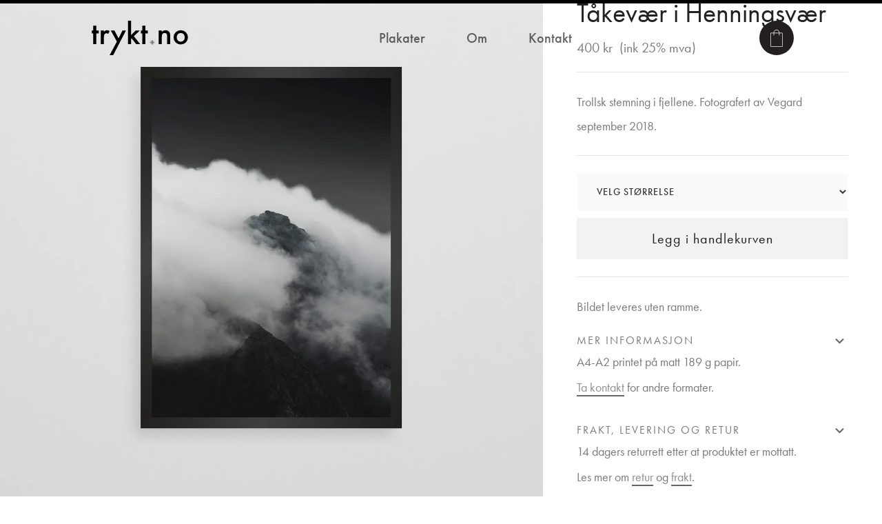

--- FILE ---
content_type: text/html
request_url: https://www.trykt.no/product/takevaer-i-henningsvaer
body_size: 9795
content:
<!DOCTYPE html><!-- Last Published: Tue Jan 06 2026 17:50:23 GMT+0000 (Coordinated Universal Time) --><html data-wf-domain="www.trykt.no" data-wf-page="5f5d1245cb4e706086320196" data-wf-site="5d8a440aeaa8ab326e6c1fe9" lang="no-NO" data-wf-collection="5f5d1245cb4e708697320192" data-wf-item-slug="takevaer-i-henningsvaer"><head><meta charset="utf-8"/><title>Tåkevær i Henningsvær - Poster levert av trykt.no</title><meta content="Tåkevær i Henningsvær - Trollsk stemning i fjellene. Fotografert av Vegard september 2018." name="description"/><meta content="Tåkevær i Henningsvær - Poster levert av trykt.no" property="og:title"/><meta content="Tåkevær i Henningsvær - Trollsk stemning i fjellene. Fotografert av Vegard september 2018." property="og:description"/><meta content="https://cdn.prod.website-files.com/5d8a440aeaa8ab7d516c2022/63b6e8e600c4016d6c6a4d0b_Ta%CC%8Akev%C3%A6r%20i%20Henningsv%C3%A6r.webp" property="og:image"/><meta content="Tåkevær i Henningsvær - Poster levert av trykt.no" property="twitter:title"/><meta content="Tåkevær i Henningsvær - Trollsk stemning i fjellene. Fotografert av Vegard september 2018." property="twitter:description"/><meta content="https://cdn.prod.website-files.com/5d8a440aeaa8ab7d516c2022/63b6e8e600c4016d6c6a4d0b_Ta%CC%8Akev%C3%A6r%20i%20Henningsv%C3%A6r.webp" property="twitter:image"/><meta property="og:type" content="website"/><meta content="summary_large_image" name="twitter:card"/><meta content="width=device-width, initial-scale=1" name="viewport"/><meta content="RCidFC5Ifsov7V_I-mnMu6YM9kpGuvbHibj5dTbCz2w" name="google-site-verification"/><link href="https://cdn.prod.website-files.com/5d8a440aeaa8ab326e6c1fe9/css/trykt.webflow.shared.38619c1ab.min.css" rel="stylesheet" type="text/css" integrity="sha384-OGGcGrajl6Xil1r6V/wcEnMIq785d3FeItoJqODdfpYLNYPf/cPvXALCTgNazwTl" crossorigin="anonymous"/><script src="https://use.typekit.net/rro1smv.js" type="text/javascript"></script><script type="text/javascript">try{Typekit.load();}catch(e){}</script><script type="text/javascript">!function(o,c){var n=c.documentElement,t=" w-mod-";n.className+=t+"js",("ontouchstart"in o||o.DocumentTouch&&c instanceof DocumentTouch)&&(n.className+=t+"touch")}(window,document);</script><link href="https://cdn.prod.website-files.com/5d8a440aeaa8ab326e6c1fe9/5ea097ab59da286adc297c1b_Favicon.png" rel="shortcut icon" type="image/x-icon"/><link href="https://cdn.prod.website-files.com/5d8a440aeaa8ab326e6c1fe9/5ea097af6aa846ba7ca510c5_Webclip.png" rel="apple-touch-icon"/><!-- Google Tag Manager -->
<script>(function(w,d,s,l,i){w[l]=w[l]||[];w[l].push({'gtm.start':
new Date().getTime(),event:'gtm.js'});var f=d.getElementsByTagName(s)[0],
j=d.createElement(s),dl=l!='dataLayer'?'&l='+l:'';j.async=true;j.src=
'https://www.googletagmanager.com/gtm.js?id='+i+dl;f.parentNode.insertBefore(j,f);
})(window,document,'script','dataLayer','GTM-MG49S8Q');</script>
<!-- End Google Tag Manager -->
<meta name="facebook-domain-verification" content="msei62m6400l20wrsqzpnr9vj17drh" /><script src="https://js.stripe.com/v3/" type="text/javascript" data-wf-ecomm-key="pk_live_nyPnaDuxaj8zDxRbuaPHJjip" data-wf-ecomm-acct-id="acct_1E2mIOKALUsFPUgh"></script><script type="text/javascript">window.__WEBFLOW_CURRENCY_SETTINGS = {"currencyCode":"NOK","symbol":"kr","decimal":",","fractionDigits":2,"group":"","template":"{{wf {&quot;path&quot;:&quot;amount&quot;,&quot;type&quot;:&quot;CommercePrice&quot;\\} }} {{wf {&quot;path&quot;:&quot;symbol&quot;,&quot;type&quot;:&quot;PlainText&quot;\\} }}","hideDecimalForWholeNumbers":true};</script></head><body><div class="progress-bar-wrapper"><div data-w-id="9447b924-edbe-006f-2a8e-f6d6f7539e9b" class="progress-bar"></div></div><div data-collapse="none" data-animation="default" data-duration="400" data-easing="ease" data-easing2="ease" role="banner" class="navbar w-nav"><div class="container-header"><a href="/" class="brand w-nav-brand"><img src="https://cdn.prod.website-files.com/5d8a440aeaa8ab326e6c1fe9/5e7fd4dedad44d374928cc9a_trykt_black.svg" width="185" height="65" alt="" class="logo-image"/></a><nav role="navigation" class="nav-menu w-nav-menu"><a href="/" class="nav-link plakater w-nav-link">Plakater</a><a href="/om" class="nav-link om-oss w-nav-link">Om</a><a href="/kontakt" class="nav-link kontakt w-nav-link">Kontakt</a></nav><div class="div-block-21"><div data-node-type="commerce-cart-wrapper" data-open-product="" data-wf-cart-type="modal" data-wf-cart-query="query Dynamo3 {
  database {
    id
    commerceOrder {
      comment
      extraItems {
        name
        pluginId
        pluginName
        price {
          decimalValue
          string
          unit
          value
        }
      }
      id
      startedOn
      statusFlags {
        hasDownloads
        hasSubscription
        isFreeOrder
        requiresShipping
      }
      subtotal {
        decimalValue
        string
        unit
        value
      }
      total {
        decimalValue
        string
        unit
        value
      }
      updatedOn
      userItems {
        count
        id
        product {
          id
          cmsLocaleId
          draft
          archived
          f_name_: name
          f_sku_properties_3dr: skuProperties {
            id
            name
            enum {
              id
              name
              slug
            }
          }
        }
        rowTotal {
          decimalValue
          string
          unit
          value
        }
        sku {
          cmsLocaleId
          draft
          archived
          f_main_image_4dr: mainImage {
            url
            file {
              size
              origFileName
              createdOn
              updatedOn
              mimeType
              width
              height
              variants {
                origFileName
                quality
                height
                width
                s3Url
                error
                size
              }
            }
            alt
          }
          f_sku_values_3dr: skuValues {
            property {
              id
            }
            value {
              id
            }
          }
          id
        }
        subscriptionFrequency
        subscriptionInterval
        subscriptionTrial
      }
      userItemsCount
    }
  }
  site {
    commerce {
      id
      businessAddress {
        country
      }
      defaultCountry
      defaultCurrency
      quickCheckoutEnabled
    }
  }
}" data-wf-page-link-href-prefix="" data-wf-cart-easing="ease" class="w-commerce-commercecartwrapper cart"><a href="#" data-node-type="commerce-cart-open-link" class="w-commerce-commercecartopenlink button cc-cart w-inline-block" role="button" aria-haspopup="dialog" aria-label="Open cart"><div data-wf-bindings="%5B%7B%22innerHTML%22%3A%7B%22type%22%3A%22Number%22%2C%22filter%22%3A%7B%22type%22%3A%22numberPrecision%22%2C%22params%22%3A%5B%220%22%2C%22numberPrecision%22%5D%7D%2C%22dataPath%22%3A%22database.commerceOrder.userItemsCount%22%7D%7D%5D" class="w-commerce-commercecartopenlinkcount cart-quantity">0</div></a><div data-node-type="commerce-cart-container-wrapper" style="display:none" class="w-commerce-commercecartcontainerwrapper w-commerce-commercecartcontainerwrapper--cartType-modal cart-wrapper"><div data-node-type="commerce-cart-container" role="dialog" class="w-commerce-commercecartcontainer cart-container"><div class="w-commerce-commercecartheader cart-header"><h4 class="w-commerce-commercecartheading heading-jumbo-tiny">Din handlekurv</h4><a href="#" data-node-type="commerce-cart-close-link" class="w-commerce-commercecartcloselink close-button w-inline-block" role="button" aria-label="Close cart"><img src="https://cdn.prod.website-files.com/5d8a440aeaa8ab326e6c1fe9/5d8a440aeaa8abe7b56c200b_close-icon.svg" alt="" class="icon"/></a></div><div class="w-commerce-commercecartformwrapper"><form data-node-type="commerce-cart-form" style="display:none" class="w-commerce-commercecartform"><script type="text/x-wf-template" id="wf-template-9d155ec0-f276-a1d2-4d85-9a15ddd6e3ad">%3Cdiv%20class%3D%22w-commerce-commercecartitem%22%3E%3Cimg%20data-wf-bindings%3D%22%255B%257B%2522src%2522%253A%257B%2522type%2522%253A%2522ImageRef%2522%252C%2522filter%2522%253A%257B%2522type%2522%253A%2522identity%2522%252C%2522params%2522%253A%255B%255D%257D%252C%2522dataPath%2522%253A%2522database.commerceOrder.userItems%255B%255D.sku.f_main_image_4dr%2522%257D%257D%255D%22%20src%3D%22%22%20alt%3D%22%22%20class%3D%22w-commerce-commercecartitemimage%20w-dyn-bind-empty%22%2F%3E%3Cdiv%20class%3D%22w-commerce-commercecartiteminfo%20cart-item-info-wrap%22%3E%3Cdiv%20data-wf-bindings%3D%22%255B%257B%2522innerHTML%2522%253A%257B%2522type%2522%253A%2522PlainText%2522%252C%2522filter%2522%253A%257B%2522type%2522%253A%2522identity%2522%252C%2522params%2522%253A%255B%255D%257D%252C%2522dataPath%2522%253A%2522database.commerceOrder.userItems%255B%255D.product.f_name_%2522%257D%257D%255D%22%20class%3D%22w-commerce-commercecartproductname%20product-name-text%20cc-name-text-cart%20w-dyn-bind-empty%22%3E%3C%2Fdiv%3E%3Cdiv%20data-wf-bindings%3D%22%255B%257B%2522innerHTML%2522%253A%257B%2522type%2522%253A%2522CommercePrice%2522%252C%2522filter%2522%253A%257B%2522type%2522%253A%2522price%2522%252C%2522params%2522%253A%255B%255D%257D%252C%2522dataPath%2522%253A%2522database.commerceOrder.userItems%255B%255D.sku.f_price_%2522%257D%257D%255D%22%20class%3D%22text-block-5%22%3E%240.00%3C%2Fdiv%3E%3Cscript%20type%3D%22text%2Fx-wf-template%22%20id%3D%22wf-template-9d155ec0-f276-a1d2-4d85-9a15ddd6e3b3%22%3E%253Cli%2520class%253D%2522cart-option-wrap%2522%253E%253Cspan%2520class%253D%2522text-block-4%2522%2520data-wf-bindings%253D%2522%25255B%25257B%252522innerHTML%252522%25253A%25257B%252522type%252522%25253A%252522PlainText%252522%25252C%252522filter%252522%25253A%25257B%252522type%252522%25253A%252522identity%252522%25252C%252522params%252522%25253A%25255B%25255D%25257D%25252C%252522dataPath%252522%25253A%252522database.commerceOrder.userItems%25255B%25255D.product.f_sku_properties_3dr%25255B%25255D.name%252522%25257D%25257D%25255D%2522%253E%253C%252Fspan%253E%253Cspan%253E%253A%2520%253C%252Fspan%253E%253Cspan%2520class%253D%2522option-item-value%2522%2520data-wf-bindings%253D%2522%25255B%25257B%252522innerHTML%252522%25253A%25257B%252522type%252522%25253A%252522CommercePropValues%252522%25252C%252522filter%252522%25253A%25257B%252522type%252522%25253A%252522identity%252522%25252C%252522params%252522%25253A%25255B%25255D%25257D%25252C%252522dataPath%252522%25253A%252522database.commerceOrder.userItems%25255B%25255D.product.f_sku_properties_3dr%25255B%25255D%252522%25257D%25257D%25255D%2522%253E%253C%252Fspan%253E%253C%252Fli%253E%3C%2Fscript%3E%3Cul%20data-wf-bindings%3D%22%255B%257B%2522optionSets%2522%253A%257B%2522type%2522%253A%2522CommercePropTable%2522%252C%2522filter%2522%253A%257B%2522type%2522%253A%2522identity%2522%252C%2522params%2522%253A%255B%255D%257D%252C%2522dataPath%2522%253A%2522database.commerceOrder.userItems%255B%255D.product.f_sku_properties_3dr%5B%5D%2522%257D%257D%252C%257B%2522optionValues%2522%253A%257B%2522type%2522%253A%2522CommercePropValues%2522%252C%2522filter%2522%253A%257B%2522type%2522%253A%2522identity%2522%252C%2522params%2522%253A%255B%255D%257D%252C%2522dataPath%2522%253A%2522database.commerceOrder.userItems%255B%255D.sku.f_sku_values_3dr%2522%257D%257D%255D%22%20class%3D%22w-commerce-commercecartoptionlist%20cart-option-list%22%20data-wf-collection%3D%22database.commerceOrder.userItems%255B%255D.product.f_sku_properties_3dr%22%20data-wf-template-id%3D%22wf-template-9d155ec0-f276-a1d2-4d85-9a15ddd6e3b3%22%3E%3Cli%20class%3D%22cart-option-wrap%22%3E%3Cspan%20class%3D%22text-block-4%22%20data-wf-bindings%3D%22%255B%257B%2522innerHTML%2522%253A%257B%2522type%2522%253A%2522PlainText%2522%252C%2522filter%2522%253A%257B%2522type%2522%253A%2522identity%2522%252C%2522params%2522%253A%255B%255D%257D%252C%2522dataPath%2522%253A%2522database.commerceOrder.userItems%255B%255D.product.f_sku_properties_3dr%255B%255D.name%2522%257D%257D%255D%22%3E%3C%2Fspan%3E%3Cspan%3E%3A%20%3C%2Fspan%3E%3Cspan%20class%3D%22option-item-value%22%20data-wf-bindings%3D%22%255B%257B%2522innerHTML%2522%253A%257B%2522type%2522%253A%2522CommercePropValues%2522%252C%2522filter%2522%253A%257B%2522type%2522%253A%2522identity%2522%252C%2522params%2522%253A%255B%255D%257D%252C%2522dataPath%2522%253A%2522database.commerceOrder.userItems%255B%255D.product.f_sku_properties_3dr%255B%255D%2522%257D%257D%255D%22%3E%3C%2Fspan%3E%3C%2Fli%3E%3C%2Ful%3E%3Ca%20href%3D%22%23%22%20role%3D%22%22%20data-wf-bindings%3D%22%255B%257B%2522data-commerce-sku-id%2522%253A%257B%2522type%2522%253A%2522ItemRef%2522%252C%2522filter%2522%253A%257B%2522type%2522%253A%2522identity%2522%252C%2522params%2522%253A%255B%255D%257D%252C%2522dataPath%2522%253A%2522database.commerceOrder.userItems%255B%255D.sku.id%2522%257D%257D%255D%22%20class%3D%22remove-button%20w-inline-block%22%20data-wf-cart-action%3D%22remove-item%22%20data-commerce-sku-id%3D%22%22%20aria-label%3D%22Remove%20item%20from%20cart%22%3E%3Cdiv%20class%3D%22label%20cc-cart-remove-link%22%3EFjern%20vare%3C%2Fdiv%3E%3C%2Fa%3E%3C%2Fdiv%3E%3Cinput%20data-wf-bindings%3D%22%255B%257B%2522value%2522%253A%257B%2522type%2522%253A%2522Number%2522%252C%2522filter%2522%253A%257B%2522type%2522%253A%2522numberPrecision%2522%252C%2522params%2522%253A%255B%25220%2522%252C%2522numberPrecision%2522%255D%257D%252C%2522dataPath%2522%253A%2522database.commerceOrder.userItems%255B%255D.count%2522%257D%257D%252C%257B%2522data-commerce-sku-id%2522%253A%257B%2522type%2522%253A%2522ItemRef%2522%252C%2522filter%2522%253A%257B%2522type%2522%253A%2522identity%2522%252C%2522params%2522%253A%255B%255D%257D%252C%2522dataPath%2522%253A%2522database.commerceOrder.userItems%255B%255D.sku.id%2522%257D%257D%255D%22%20class%3D%22w-commerce-commercecartquantity%20text-field%22%20required%3D%22%22%20pattern%3D%22%5E%5B0-9%5D%2B%24%22%20inputMode%3D%22numeric%22%20type%3D%22number%22%20name%3D%22quantity%22%20autoComplete%3D%22off%22%20data-wf-cart-action%3D%22update-item-quantity%22%20data-commerce-sku-id%3D%22%22%20value%3D%221%22%2F%3E%3C%2Fdiv%3E</script><div class="w-commerce-commercecartlist cart-list" data-wf-collection="database.commerceOrder.userItems" data-wf-template-id="wf-template-9d155ec0-f276-a1d2-4d85-9a15ddd6e3ad"><div class="w-commerce-commercecartitem"><img data-wf-bindings="%5B%7B%22src%22%3A%7B%22type%22%3A%22ImageRef%22%2C%22filter%22%3A%7B%22type%22%3A%22identity%22%2C%22params%22%3A%5B%5D%7D%2C%22dataPath%22%3A%22database.commerceOrder.userItems%5B%5D.sku.f_main_image_4dr%22%7D%7D%5D" src="" alt="" class="w-commerce-commercecartitemimage w-dyn-bind-empty"/><div class="w-commerce-commercecartiteminfo cart-item-info-wrap"><div data-wf-bindings="%5B%7B%22innerHTML%22%3A%7B%22type%22%3A%22PlainText%22%2C%22filter%22%3A%7B%22type%22%3A%22identity%22%2C%22params%22%3A%5B%5D%7D%2C%22dataPath%22%3A%22database.commerceOrder.userItems%5B%5D.product.f_name_%22%7D%7D%5D" class="w-commerce-commercecartproductname product-name-text cc-name-text-cart w-dyn-bind-empty"></div><div data-wf-bindings="%5B%7B%22innerHTML%22%3A%7B%22type%22%3A%22CommercePrice%22%2C%22filter%22%3A%7B%22type%22%3A%22price%22%2C%22params%22%3A%5B%5D%7D%2C%22dataPath%22%3A%22database.commerceOrder.userItems%5B%5D.sku.f_price_%22%7D%7D%5D" class="text-block-5">$0.00</div><script type="text/x-wf-template" id="wf-template-9d155ec0-f276-a1d2-4d85-9a15ddd6e3b3">%3Cli%20class%3D%22cart-option-wrap%22%3E%3Cspan%20class%3D%22text-block-4%22%20data-wf-bindings%3D%22%255B%257B%2522innerHTML%2522%253A%257B%2522type%2522%253A%2522PlainText%2522%252C%2522filter%2522%253A%257B%2522type%2522%253A%2522identity%2522%252C%2522params%2522%253A%255B%255D%257D%252C%2522dataPath%2522%253A%2522database.commerceOrder.userItems%255B%255D.product.f_sku_properties_3dr%255B%255D.name%2522%257D%257D%255D%22%3E%3C%2Fspan%3E%3Cspan%3E%3A%20%3C%2Fspan%3E%3Cspan%20class%3D%22option-item-value%22%20data-wf-bindings%3D%22%255B%257B%2522innerHTML%2522%253A%257B%2522type%2522%253A%2522CommercePropValues%2522%252C%2522filter%2522%253A%257B%2522type%2522%253A%2522identity%2522%252C%2522params%2522%253A%255B%255D%257D%252C%2522dataPath%2522%253A%2522database.commerceOrder.userItems%255B%255D.product.f_sku_properties_3dr%255B%255D%2522%257D%257D%255D%22%3E%3C%2Fspan%3E%3C%2Fli%3E</script><ul data-wf-bindings="%5B%7B%22optionSets%22%3A%7B%22type%22%3A%22CommercePropTable%22%2C%22filter%22%3A%7B%22type%22%3A%22identity%22%2C%22params%22%3A%5B%5D%7D%2C%22dataPath%22%3A%22database.commerceOrder.userItems%5B%5D.product.f_sku_properties_3dr[]%22%7D%7D%2C%7B%22optionValues%22%3A%7B%22type%22%3A%22CommercePropValues%22%2C%22filter%22%3A%7B%22type%22%3A%22identity%22%2C%22params%22%3A%5B%5D%7D%2C%22dataPath%22%3A%22database.commerceOrder.userItems%5B%5D.sku.f_sku_values_3dr%22%7D%7D%5D" class="w-commerce-commercecartoptionlist cart-option-list" data-wf-collection="database.commerceOrder.userItems%5B%5D.product.f_sku_properties_3dr" data-wf-template-id="wf-template-9d155ec0-f276-a1d2-4d85-9a15ddd6e3b3"><li class="cart-option-wrap"><span class="text-block-4" data-wf-bindings="%5B%7B%22innerHTML%22%3A%7B%22type%22%3A%22PlainText%22%2C%22filter%22%3A%7B%22type%22%3A%22identity%22%2C%22params%22%3A%5B%5D%7D%2C%22dataPath%22%3A%22database.commerceOrder.userItems%5B%5D.product.f_sku_properties_3dr%5B%5D.name%22%7D%7D%5D"></span><span>: </span><span class="option-item-value" data-wf-bindings="%5B%7B%22innerHTML%22%3A%7B%22type%22%3A%22CommercePropValues%22%2C%22filter%22%3A%7B%22type%22%3A%22identity%22%2C%22params%22%3A%5B%5D%7D%2C%22dataPath%22%3A%22database.commerceOrder.userItems%5B%5D.product.f_sku_properties_3dr%5B%5D%22%7D%7D%5D"></span></li></ul><a href="#" role="" data-wf-bindings="%5B%7B%22data-commerce-sku-id%22%3A%7B%22type%22%3A%22ItemRef%22%2C%22filter%22%3A%7B%22type%22%3A%22identity%22%2C%22params%22%3A%5B%5D%7D%2C%22dataPath%22%3A%22database.commerceOrder.userItems%5B%5D.sku.id%22%7D%7D%5D" class="remove-button w-inline-block" data-wf-cart-action="remove-item" data-commerce-sku-id="" aria-label="Remove item from cart"><div class="label cc-cart-remove-link">Fjern vare</div></a></div><input data-wf-bindings="%5B%7B%22value%22%3A%7B%22type%22%3A%22Number%22%2C%22filter%22%3A%7B%22type%22%3A%22numberPrecision%22%2C%22params%22%3A%5B%220%22%2C%22numberPrecision%22%5D%7D%2C%22dataPath%22%3A%22database.commerceOrder.userItems%5B%5D.count%22%7D%7D%2C%7B%22data-commerce-sku-id%22%3A%7B%22type%22%3A%22ItemRef%22%2C%22filter%22%3A%7B%22type%22%3A%22identity%22%2C%22params%22%3A%5B%5D%7D%2C%22dataPath%22%3A%22database.commerceOrder.userItems%5B%5D.sku.id%22%7D%7D%5D" class="w-commerce-commercecartquantity text-field" required="" pattern="^[0-9]+$" inputMode="numeric" type="number" name="quantity" autoComplete="off" data-wf-cart-action="update-item-quantity" data-commerce-sku-id="" value="1"/></div></div><div class="w-commerce-commercecartfooter cart-footer"><div aria-live="" aria-atomic="false" class="w-commerce-commercecartlineitem cart-line-item"><div>Subtotal</div><div data-wf-bindings="%5B%7B%22innerHTML%22%3A%7B%22type%22%3A%22CommercePrice%22%2C%22filter%22%3A%7B%22type%22%3A%22price%22%2C%22params%22%3A%5B%5D%7D%2C%22dataPath%22%3A%22database.commerceOrder.subtotal%22%7D%7D%5D" class="w-commerce-commercecartordervalue paragraph-bigger"></div></div><div><div data-node-type="commerce-cart-quick-checkout-actions" style="display:none" class="web-payments"><a role="button" tabindex="0" aria-haspopup="dialog" aria-label="Apple Pay" data-node-type="commerce-cart-apple-pay-button" style="background-image:-webkit-named-image(apple-pay-logo-white);background-size:100% 50%;background-position:50% 50%;background-repeat:no-repeat" class="w-commerce-commercecartapplepaybutton apple-pay" tabindex="0"><div></div></a><a role="button" tabindex="0" aria-haspopup="dialog" data-node-type="commerce-cart-quick-checkout-button" style="display:none" class="w-commerce-commercecartquickcheckoutbutton pay-with-browser"><svg class="w-commerce-commercequickcheckoutgoogleicon" xmlns="http://www.w3.org/2000/svg" xmlns:xlink="http://www.w3.org/1999/xlink" width="16" height="16" viewBox="0 0 16 16"><defs><polygon id="google-mark-a" points="0 .329 3.494 .329 3.494 7.649 0 7.649"></polygon><polygon id="google-mark-c" points=".894 0 13.169 0 13.169 6.443 .894 6.443"></polygon></defs><g fill="none" fill-rule="evenodd"><path fill="#4285F4" d="M10.5967,12.0469 L10.5967,14.0649 L13.1167,14.0649 C14.6047,12.6759 15.4577,10.6209 15.4577,8.1779 C15.4577,7.6339 15.4137,7.0889 15.3257,6.5559 L7.8887,6.5559 L7.8887,9.6329 L12.1507,9.6329 C11.9767,10.6119 11.4147,11.4899 10.5967,12.0469"></path><path fill="#34A853" d="M7.8887,16 C10.0137,16 11.8107,15.289 13.1147,14.067 C13.1147,14.066 13.1157,14.065 13.1167,14.064 L10.5967,12.047 C10.5877,12.053 10.5807,12.061 10.5727,12.067 C9.8607,12.556 8.9507,12.833 7.8887,12.833 C5.8577,12.833 4.1387,11.457 3.4937,9.605 L0.8747,9.605 L0.8747,11.648 C2.2197,14.319 4.9287,16 7.8887,16"></path><g transform="translate(0 4)"><mask id="google-mark-b" fill="#fff"><use xlink:href="#google-mark-a"></use></mask><path fill="#FBBC04" d="M3.4639,5.5337 C3.1369,4.5477 3.1359,3.4727 3.4609,2.4757 L3.4639,2.4777 C3.4679,2.4657 3.4749,2.4547 3.4789,2.4427 L3.4939,0.3287 L0.8939,0.3287 C0.8799,0.3577 0.8599,0.3827 0.8459,0.4117 C-0.2821,2.6667 -0.2821,5.3337 0.8459,7.5887 L0.8459,7.5997 C0.8549,7.6167 0.8659,7.6317 0.8749,7.6487 L3.4939,5.6057 C3.4849,5.5807 3.4729,5.5587 3.4639,5.5337" mask="url(#google-mark-b)"></path></g><mask id="google-mark-d" fill="#fff"><use xlink:href="#google-mark-c"></use></mask><path fill="#EA4335" d="M0.894,4.3291 L3.478,6.4431 C4.113,4.5611 5.843,3.1671 7.889,3.1671 C9.018,3.1451 10.102,3.5781 10.912,4.3671 L13.169,2.0781 C11.733,0.7231 9.85,-0.0219 7.889,0.0001 C4.941,0.0001 2.245,1.6791 0.894,4.3291" mask="url(#google-mark-d)"></path></g></svg><svg class="w-commerce-commercequickcheckoutmicrosofticon" xmlns="http://www.w3.org/2000/svg" width="16" height="16" viewBox="0 0 16 16"><g fill="none" fill-rule="evenodd"><polygon fill="#F05022" points="7 7 1 7 1 1 7 1"></polygon><polygon fill="#7DB902" points="15 7 9 7 9 1 15 1"></polygon><polygon fill="#00A4EE" points="7 15 1 15 1 9 7 9"></polygon><polygon fill="#FFB700" points="15 15 9 15 9 9 15 9"></polygon></g></svg><div>Pay with browser.</div></a></div><a href="/checkout" value="Gå til betaling" data-node-type="cart-checkout-button" class="w-commerce-commercecartcheckoutbutton button" data-loading-text="Vennligst vent..." data-publishable-key="pk_live_51E2mIOKALUsFPUghy6zqjdOLHCj7hGq4mCcPF7377DbpxX3uIxLMwtbatl0gfrlKFViqvLWypfVFiQ9iMoAJsJGk00cxl8qvlv">Gå til betaling</a></div></div></form><div class="w-commerce-commercecartemptystate"><div class="paragraph-light">Ingen varer i handlekurven</div></div><div aria-live="" style="display:none" data-node-type="commerce-cart-error" class="w-commerce-commercecarterrorstate status-message cc-error-message"><div class="w-cart-error-msg" data-w-cart-quantity-error="Beklager, ønsket antall er ikke tilgjengelig." data-w-cart-general-error="Something went wrong when adding this item to the cart." data-w-cart-checkout-error="Checkout is disabled on this site." data-w-cart-cart_order_min-error="The order minimum was not met. Add more items to your cart to continue." data-w-cart-subscription_error-error="Before you purchase, please use your email invite to verify your address so we can send order updates.">Beklager, ønsket antall er ikke tilgjengelig.</div></div></div></div></div></div><div class="nav-link text">Handlekurv</div></div><div class="menu-button w-nav-button"><img src="https://cdn.prod.website-files.com/5d8a440aeaa8ab326e6c1fe9/5d8a440aeaa8ab0c376c200d_menu-icon.png" width="22" alt="White hamburger menu icon with three horizontal lines on a black square background." class="menu-icon"/></div></div></div><div class="section-product"><div class="product-images-wrap"><div class="product-image _1"><img alt="Produktbilde plakat" loading="lazy" data-wf-sku-bindings="%5B%7B%22from%22%3A%22f_main_image_4dr%22%2C%22to%22%3A%22src%22%7D%5D" src="https://cdn.prod.website-files.com/5d8a440aeaa8ab7d516c2022/63b6e8e600c4016d6c6a4d0b_Ta%CC%8Akev%C3%A6r%20i%20Henningsv%C3%A6r.webp" sizes="100vw" srcset="https://cdn.prod.website-files.com/5d8a440aeaa8ab7d516c2022/63b6e8e600c4016d6c6a4d0b_Ta%CC%8Akev%C3%A6r%20i%20Henningsv%C3%A6r-p-500.webp 500w, https://cdn.prod.website-files.com/5d8a440aeaa8ab7d516c2022/63b6e8e600c4016d6c6a4d0b_Ta%CC%8Akev%C3%A6r%20i%20Henningsv%C3%A6r-p-800.webp 800w, https://cdn.prod.website-files.com/5d8a440aeaa8ab7d516c2022/63b6e8e600c4016d6c6a4d0b_Ta%CC%8Akev%C3%A6r%20i%20Henningsv%C3%A6r-p-1080.webp 1080w, https://cdn.prod.website-files.com/5d8a440aeaa8ab7d516c2022/63b6e8e600c4016d6c6a4d0b_Ta%CC%8Akev%C3%A6r%20i%20Henningsv%C3%A6r.webp 1300w" class="produktbilde"/></div><div class="product-images w-dyn-list w-dyn-items-repeater-ref"><script type="text/x-wf-template" id="wf-template-ec710257-c489-747c-76f3-76254aca48a9">%3Cdiv%20role%3D%22listitem%22%20class%3D%22collection-item-2%20w-dyn-item%20w-dyn-repeater-item%22%3E%3Cimg%20alt%3D%22%22%20loading%3D%22lazy%22%20data-wf-sku-bindings%3D%22%255B%257B%2522from%2522%253A%2522f_more_images_4dr%255B%255D%2522%252C%2522to%2522%253A%2522src%2522%257D%255D%22%20src%3D%22https%3A%2F%2Fcdn.prod.website-files.com%2F5d8a440aeaa8ab7d516c2022%2F63b6e8f1ead818cc6716af91_Ta%25CC%258Akev%25C3%25A6r-i-Henningsv%25C3%25A6r-poster.webp%22%20sizes%3D%22100vw%22%20srcset%3D%22https%3A%2F%2Fcdn.prod.website-files.com%2F5d8a440aeaa8ab7d516c2022%2F63b6e8f1ead818cc6716af91_Ta%25CC%258Akev%25C3%25A6r-i-Henningsv%25C3%25A6r-poster-p-500.webp%20500w%2C%20https%3A%2F%2Fcdn.prod.website-files.com%2F5d8a440aeaa8ab7d516c2022%2F63b6e8f1ead818cc6716af91_Ta%25CC%258Akev%25C3%25A6r-i-Henningsv%25C3%25A6r-poster-p-800.webp%20800w%2C%20https%3A%2F%2Fcdn.prod.website-files.com%2F5d8a440aeaa8ab7d516c2022%2F63b6e8f1ead818cc6716af91_Ta%25CC%258Akev%25C3%25A6r-i-Henningsv%25C3%25A6r-poster-p-1080.webp%201080w%2C%20https%3A%2F%2Fcdn.prod.website-files.com%2F5d8a440aeaa8ab7d516c2022%2F63b6e8f1ead818cc6716af91_Ta%25CC%258Akev%25C3%25A6r-i-Henningsv%25C3%25A6r-poster.webp%201300w%22%20class%3D%22produktbilde%20_2%22%2F%3E%3C%2Fdiv%3E</script><div role="list" class="w-dyn-items" data-wf-collection="f_more_images_4dr" data-wf-template-id="wf-template-ec710257-c489-747c-76f3-76254aca48a9"><div role="listitem" class="collection-item-2 w-dyn-item w-dyn-repeater-item"><img alt="" loading="lazy" data-wf-sku-bindings="%5B%7B%22from%22%3A%22f_more_images_4dr%5B%5D%22%2C%22to%22%3A%22src%22%7D%5D" src="https://cdn.prod.website-files.com/5d8a440aeaa8ab7d516c2022/63b6e8f1ead818cc6716af91_Ta%CC%8Akev%C3%A6r-i-Henningsv%C3%A6r-poster.webp" sizes="100vw" srcset="https://cdn.prod.website-files.com/5d8a440aeaa8ab7d516c2022/63b6e8f1ead818cc6716af91_Ta%CC%8Akev%C3%A6r-i-Henningsv%C3%A6r-poster-p-500.webp 500w, https://cdn.prod.website-files.com/5d8a440aeaa8ab7d516c2022/63b6e8f1ead818cc6716af91_Ta%CC%8Akev%C3%A6r-i-Henningsv%C3%A6r-poster-p-800.webp 800w, https://cdn.prod.website-files.com/5d8a440aeaa8ab7d516c2022/63b6e8f1ead818cc6716af91_Ta%CC%8Akev%C3%A6r-i-Henningsv%C3%A6r-poster-p-1080.webp 1080w, https://cdn.prod.website-files.com/5d8a440aeaa8ab7d516c2022/63b6e8f1ead818cc6716af91_Ta%CC%8Akev%C3%A6r-i-Henningsv%C3%A6r-poster.webp 1300w" class="produktbilde _2"/></div><div role="listitem" class="collection-item-2 w-dyn-item w-dyn-repeater-item"><img alt="" loading="lazy" data-wf-sku-bindings="%5B%7B%22from%22%3A%22f_more_images_4dr%5B%5D%22%2C%22to%22%3A%22src%22%7D%5D" src="https://cdn.prod.website-files.com/5d8a440aeaa8ab7d516c2022/63b6b201d3adb4aae7af2ae8_2-nature-poster.webp" sizes="100vw" srcset="https://cdn.prod.website-files.com/5d8a440aeaa8ab7d516c2022/63b6b201d3adb4aae7af2ae8_2-nature-poster-p-500.webp 500w, https://cdn.prod.website-files.com/5d8a440aeaa8ab7d516c2022/63b6b201d3adb4aae7af2ae8_2-nature-poster-p-800.webp 800w, https://cdn.prod.website-files.com/5d8a440aeaa8ab7d516c2022/63b6b201d3adb4aae7af2ae8_2-nature-poster-p-1080.webp 1080w, https://cdn.prod.website-files.com/5d8a440aeaa8ab7d516c2022/63b6b201d3adb4aae7af2ae8_2-nature-poster.webp 1300w" class="produktbilde _2"/></div></div><div class="w-dyn-hide w-dyn-empty"><div>No items found.</div></div></div></div><div class="product-details-wrap"><div class="container-2"><h1 class="product-detail-name">Tåkevær i Henningsvær</h1><div class="div-block-14"><div data-wf-sku-bindings="%5B%7B%22from%22%3A%22f_price_%22%2C%22to%22%3A%22innerHTML%22%7D%5D" class="product-detail-price">400 kr</div><div class="product-detail-price small">(ink 25% mva)</div></div><div class="divider cc-dark-divider"></div><div class="paragraph-light">Trollsk stemning i fjellene. Fotografert av Vegard september 2018.</div><div class="divider cc-dark-divider"></div><div class="add-to-cart"><form data-node-type="commerce-add-to-cart-form" data-commerce-sku-id="60c3bbeca921dfb0d2959e5d" data-loading-text="Adding to cart..." data-commerce-product-id="60c3bbebf717fdc8e8ec5437" class="w-commerce-commerceaddtocartform"><div data-wf-sku-bindings="%5B%7B%22from%22%3A%22f_sku_values_3dr%22%2C%22to%22%3A%22optionValues%22%7D%5D" data-commerce-product-sku-values="%7B%22fe8c449ac4ff9a67f7346118bdf0f569%22%3A%22939ed23912aa64baa01fbfb3ac204ec9%22%7D" data-node-type="commerce-add-to-cart-option-list" data-commerce-product-id="60c3bbebf717fdc8e8ec5437" data-preselect-default-variant="false" class="option-list" role="group"><div class="option" role="group"><select id="option-set-fe8c449ac4ff9a67f7346118bdf0f569" data-node-type="commerce-add-to-cart-option-select" data-commerce-option-set-id="fe8c449ac4ff9a67f7346118bdf0f569" class="select w-select" required=""><option value="" selected="">Velg Størrelse</option><option value="939ed23912aa64baa01fbfb3ac204ec9">A4</option><option value="0097c5db0b82edc3ae8fa2d374c09896">A3</option><option value="723490c2229262855f1e6832742fecdb">A2</option><option value="769ad116a36431fa2195c43794b4f657">50 x 70 cm</option></select><div data-wf-bindings="%5B%5D" class="w-dyn-bind-empty"></div></div></div><div class="div-block-22"><div class="product-detail-cta-wrap"><input type="submit" data-node-type="commerce-add-to-cart-button" data-loading-text="Legger til i handlekurven..." aria-busy="false" aria-haspopup="dialog" class="w-commerce-commerceaddtocartbutton button" value="Legg i handlekurven"/></div></div></form><div style="display:none" class="w-commerce-commerceaddtocartoutofstock status-message" tabindex="0"><div>Dette produktet er dessverre utsolgt.</div></div><div aria-live="" data-node-type="commerce-add-to-cart-error" style="display:none" class="w-commerce-commerceaddtocarterror"><div data-node-type="commerce-add-to-cart-error" data-w-add-to-cart-quantity-error="Product is not available in this quantity." data-w-add-to-cart-general-error="Something went wrong when adding this item to the cart." data-w-add-to-cart-mixed-cart-error="You can’t purchase another product with a subscription." data-w-add-to-cart-buy-now-error="Something went wrong when trying to purchase this item." data-w-add-to-cart-checkout-disabled-error="Checkout is disabled on this site." data-w-add-to-cart-select-all-options-error="Please select an option in each set.">Product is not available in this quantity.</div></div></div><div class="divider cc-dark-divider"></div><div class="paragraph-light test">Bildet leveres uten ramme.</div><div class="accordion-wrapper"><div class="accordion-item"><div class="accordion-item-trigger product"><h2 class="accordion-heading">Mer informasjon</h2><div class="icon-2 accordion-icon"></div></div><div class="accordion-item-content product"><p class="paragraph-light">A4-A2 printet på matt 189 g papir.<br/><a href="#" class="link-2">Ta kontakt</a> for andre formater.<br/></p></div></div><div class="accordion-item"><div class="accordion-item-trigger product"><h2 class="accordion-heading">Frakt, levering og retur</h2><div class="icon-2 accordion-icon"></div></div><div class="accordion-item-content product"><p class="paragraph-light">14 dagers returrett etter at produktet er mottatt.<br/>Les mer om <a href="/retur" class="link-2">retur</a> og <a href="/frakt-levering" class="link-2">frakt</a>.<br/></p></div></div></div><div class="product-detail-main-details"><h2 class="heading-5">Frakt, levering og retur</h2><p class="paragraph-light">14 dagers returrett etter at produktet er mottatt.<br/>Les mer om <a href="/retur" class="link-2">retur</a> og <a href="/frakt-levering" class="link-2">frakt</a>.<br/></p></div></div></div></div><div class="section-3"><div class="container"></div><div class="collection-list-wrapper-3 w-dyn-list"><div role="list" class="collection-list-3 w-dyn-items"><div role="listitem" class="w-dyn-item"></div><div role="listitem" class="w-dyn-item"></div><div role="listitem" class="w-dyn-item"></div><div role="listitem" class="w-dyn-item"></div></div></div></div><div class="section newsletter"><div class="container"><h2 class="heading-2">Nyhetsbrev</h2><div class="form-block w-form"><form id="wf-form-Newsletter-Form" name="wf-form-Newsletter-Form" data-name="Newsletter Form" action="https://trykt.us20.list-manage.com/subscribe/post?u=f31f19df08c197f34233d66b4&amp;amp;id=75fac5721e" method="post" class="subscribe-form" data-wf-page-id="5f5d1245cb4e706086320196" data-wf-element-id="2df3695a-ff87-37fa-7ac7-63d4f4891940" data-turnstile-sitekey="0x4AAAAAAAQTptj2So4dx43e"><input class="text-field cc-subscribe-text-field w-input" maxlength="256" name="FNAME" data-name="FNAME" placeholder="Navn" type="text" id="FNAME" required=""/><input class="text-field cc-subscribe-text-field w-input" maxlength="256" name="EMAIL" data-name="EMAIL" placeholder="E-post" type="email" id="EMAIL" required=""/><input type="submit" data-wait="Vennligst vent..." class="button w-button" value="Meld på"/></form><div class="status-message w-form-done"><div>Takk for din påmelding!</div></div><div class="status-message w-form-fail"><div>Oops! Noe gikk galt. Vennligst forsøk igjen.</div></div></div></div></div><div class="section footer-colours"><div class="container"><div class="div-block-3"><div id="w-node-_88a386dd-8f07-0c34-70f0-2d9f87e2971f-87e29718" class="links-section-footer"><h3 class="heading-4">Meny</h3><a href="/" class="footer-link">Plakater</a><a href="/om" class="footer-link">Om</a><a href="/kontakt" class="footer-link">Kontakt</a></div><div id="w-node-_88a386dd-8f07-0c34-70f0-2d9f87e2972f-87e29718" class="links-section-footer"><h3 class="heading-4">Kundeservice</h3><a href="/frakt-levering" class="footer-link">Frakt &amp; levering</a><a href="/retur" class="footer-link">Retur</a><a href="/personvern" class="footer-link">Personvern</a></div><div id="w-node-d12f57f9-f1df-31c8-2b7a-90820a9acdf8-87e29718" class="links-section-footer"><h3 class="heading-4">Forhandlere</h3><a href="/bli-forhandler" class="footer-link">Bli forhandler?</a></div><div id="w-node-_88a386dd-8f07-0c34-70f0-2d9f87e29738-87e29718" class="links-section-footer"><h3 class="heading-4">Følg oss</h3><a href="https://www.facebook.com/tryktposters" target="_blank" class="footer-link">Facebook</a><a href="https://www.instagram.com/trykt.no/" target="_blank" class="footer-link">Instagram</a><a href="https://www.youtube.com/channel/UCVl0FLvV7NzQozoYhopnHTA" target="_blank" class="footer-link">Youtube</a></div></div></div></div><script src="https://d3e54v103j8qbb.cloudfront.net/js/jquery-3.5.1.min.dc5e7f18c8.js?site=5d8a440aeaa8ab326e6c1fe9" type="text/javascript" integrity="sha256-9/aliU8dGd2tb6OSsuzixeV4y/faTqgFtohetphbbj0=" crossorigin="anonymous"></script><script src="https://cdn.prod.website-files.com/5d8a440aeaa8ab326e6c1fe9/js/webflow.schunk.1985c7291dc8ba24.js" type="text/javascript" integrity="sha384-44FVTRzPnbqS5aRgF8nnjVjqWnSmvZpvPNfp96XJreKhYTq6N7tUTEG15rxr96sQ" crossorigin="anonymous"></script><script src="https://cdn.prod.website-files.com/5d8a440aeaa8ab326e6c1fe9/js/webflow.schunk.81e84d375e916845.js" type="text/javascript" integrity="sha384-/Lj82r6WzKJUByTRqivIJtlaDHH02xCEDmhmnR+QUsf5A+0MdhU4CGoJVun/VZ0j" crossorigin="anonymous"></script><script src="https://cdn.prod.website-files.com/5d8a440aeaa8ab326e6c1fe9/js/webflow.schunk.8a4a54e36a6d32dc.js" type="text/javascript" integrity="sha384-rqqkbQrCJmYeKl0kr07rCb9vEppVx//f0qBao+6WTj1lHSssVHhH1WkcuqhknIWR" crossorigin="anonymous"></script><script src="https://cdn.prod.website-files.com/5d8a440aeaa8ab326e6c1fe9/js/webflow.ef3a70d0.eb99d5714c8bd36b.js" type="text/javascript" integrity="sha384-H8cVAvfgSNaNzkvsNmQNIZGjRNoERkThIOEpaDXhabRpQVWagqLkbK5c3xTdTNLf" crossorigin="anonymous"></script></body></html>

--- FILE ---
content_type: text/css
request_url: https://cdn.prod.website-files.com/5d8a440aeaa8ab326e6c1fe9/css/trykt.webflow.shared.38619c1ab.min.css
body_size: 15911
content:
html{-webkit-text-size-adjust:100%;-ms-text-size-adjust:100%;font-family:sans-serif}body{margin:0}article,aside,details,figcaption,figure,footer,header,hgroup,main,menu,nav,section,summary{display:block}audio,canvas,progress,video{vertical-align:baseline;display:inline-block}audio:not([controls]){height:0;display:none}[hidden],template{display:none}a{background-color:#0000}a:active,a:hover{outline:0}abbr[title]{border-bottom:1px dotted}b,strong{font-weight:700}dfn{font-style:italic}h1{margin:.67em 0;font-size:2em}mark{color:#000;background:#ff0}small{font-size:80%}sub,sup{vertical-align:baseline;font-size:75%;line-height:0;position:relative}sup{top:-.5em}sub{bottom:-.25em}img{border:0}svg:not(:root){overflow:hidden}hr{box-sizing:content-box;height:0}pre{overflow:auto}code,kbd,pre,samp{font-family:monospace;font-size:1em}button,input,optgroup,select,textarea{color:inherit;font:inherit;margin:0}button{overflow:visible}button,select{text-transform:none}button,html input[type=button],input[type=reset]{-webkit-appearance:button;cursor:pointer}button[disabled],html input[disabled]{cursor:default}button::-moz-focus-inner,input::-moz-focus-inner{border:0;padding:0}input{line-height:normal}input[type=checkbox],input[type=radio]{box-sizing:border-box;padding:0}input[type=number]::-webkit-inner-spin-button,input[type=number]::-webkit-outer-spin-button{height:auto}input[type=search]{-webkit-appearance:none}input[type=search]::-webkit-search-cancel-button,input[type=search]::-webkit-search-decoration{-webkit-appearance:none}legend{border:0;padding:0}textarea{overflow:auto}optgroup{font-weight:700}table{border-collapse:collapse;border-spacing:0}td,th{padding:0}@font-face{font-family:webflow-icons;src:url([data-uri])format("truetype");font-weight:400;font-style:normal}[class^=w-icon-],[class*=\ w-icon-]{speak:none;font-variant:normal;text-transform:none;-webkit-font-smoothing:antialiased;-moz-osx-font-smoothing:grayscale;font-style:normal;font-weight:400;line-height:1;font-family:webflow-icons!important}.w-icon-slider-right:before{content:""}.w-icon-slider-left:before{content:""}.w-icon-nav-menu:before{content:""}.w-icon-arrow-down:before,.w-icon-dropdown-toggle:before{content:""}.w-icon-file-upload-remove:before{content:""}.w-icon-file-upload-icon:before{content:""}*{box-sizing:border-box}html{height:100%}body{color:#333;background-color:#fff;min-height:100%;margin:0;font-family:Arial,sans-serif;font-size:14px;line-height:20px}img{vertical-align:middle;max-width:100%;display:inline-block}html.w-mod-touch *{background-attachment:scroll!important}.w-block{display:block}.w-inline-block{max-width:100%;display:inline-block}.w-clearfix:before,.w-clearfix:after{content:" ";grid-area:1/1/2/2;display:table}.w-clearfix:after{clear:both}.w-hidden{display:none}.w-button{color:#fff;line-height:inherit;cursor:pointer;background-color:#3898ec;border:0;border-radius:0;padding:9px 15px;text-decoration:none;display:inline-block}input.w-button{-webkit-appearance:button}html[data-w-dynpage] [data-w-cloak]{color:#0000!important}.w-code-block{margin:unset}pre.w-code-block code{all:inherit}.w-optimization{display:contents}.w-webflow-badge,.w-webflow-badge>img{box-sizing:unset;width:unset;height:unset;max-height:unset;max-width:unset;min-height:unset;min-width:unset;margin:unset;padding:unset;float:unset;clear:unset;border:unset;border-radius:unset;background:unset;background-image:unset;background-position:unset;background-size:unset;background-repeat:unset;background-origin:unset;background-clip:unset;background-attachment:unset;background-color:unset;box-shadow:unset;transform:unset;direction:unset;font-family:unset;font-weight:unset;color:unset;font-size:unset;line-height:unset;font-style:unset;font-variant:unset;text-align:unset;letter-spacing:unset;-webkit-text-decoration:unset;text-decoration:unset;text-indent:unset;text-transform:unset;list-style-type:unset;text-shadow:unset;vertical-align:unset;cursor:unset;white-space:unset;word-break:unset;word-spacing:unset;word-wrap:unset;transition:unset}.w-webflow-badge{white-space:nowrap;cursor:pointer;box-shadow:0 0 0 1px #0000001a,0 1px 3px #0000001a;visibility:visible!important;opacity:1!important;z-index:2147483647!important;color:#aaadb0!important;overflow:unset!important;background-color:#fff!important;border-radius:3px!important;width:auto!important;height:auto!important;margin:0!important;padding:6px!important;font-size:12px!important;line-height:14px!important;text-decoration:none!important;display:inline-block!important;position:fixed!important;inset:auto 12px 12px auto!important;transform:none!important}.w-webflow-badge>img{position:unset;visibility:unset!important;opacity:1!important;vertical-align:middle!important;display:inline-block!important}h1,h2,h3,h4,h5,h6{margin-bottom:10px;font-weight:700}h1{margin-top:20px;font-size:38px;line-height:44px}h2{margin-top:20px;font-size:32px;line-height:36px}h3{margin-top:20px;font-size:24px;line-height:30px}h4{margin-top:10px;font-size:18px;line-height:24px}h5{margin-top:10px;font-size:14px;line-height:20px}h6{margin-top:10px;font-size:12px;line-height:18px}p{margin-top:0;margin-bottom:10px}blockquote{border-left:5px solid #e2e2e2;margin:0 0 10px;padding:10px 20px;font-size:18px;line-height:22px}figure{margin:0 0 10px}figcaption{text-align:center;margin-top:5px}ul,ol{margin-top:0;margin-bottom:10px;padding-left:40px}.w-list-unstyled{padding-left:0;list-style:none}.w-embed:before,.w-embed:after{content:" ";grid-area:1/1/2/2;display:table}.w-embed:after{clear:both}.w-video{width:100%;padding:0;position:relative}.w-video iframe,.w-video object,.w-video embed{border:none;width:100%;height:100%;position:absolute;top:0;left:0}fieldset{border:0;margin:0;padding:0}button,[type=button],[type=reset]{cursor:pointer;-webkit-appearance:button;border:0}.w-form{margin:0 0 15px}.w-form-done{text-align:center;background-color:#ddd;padding:20px;display:none}.w-form-fail{background-color:#ffdede;margin-top:10px;padding:10px;display:none}label{margin-bottom:5px;font-weight:700;display:block}.w-input,.w-select{color:#333;vertical-align:middle;background-color:#fff;border:1px solid #ccc;width:100%;height:38px;margin-bottom:10px;padding:8px 12px;font-size:14px;line-height:1.42857;display:block}.w-input::placeholder,.w-select::placeholder{color:#999}.w-input:focus,.w-select:focus{border-color:#3898ec;outline:0}.w-input[disabled],.w-select[disabled],.w-input[readonly],.w-select[readonly],fieldset[disabled] .w-input,fieldset[disabled] .w-select{cursor:not-allowed}.w-input[disabled]:not(.w-input-disabled),.w-select[disabled]:not(.w-input-disabled),.w-input[readonly],.w-select[readonly],fieldset[disabled]:not(.w-input-disabled) .w-input,fieldset[disabled]:not(.w-input-disabled) .w-select{background-color:#eee}textarea.w-input,textarea.w-select{height:auto}.w-select{background-color:#f3f3f3}.w-select[multiple]{height:auto}.w-form-label{cursor:pointer;margin-bottom:0;font-weight:400;display:inline-block}.w-radio{margin-bottom:5px;padding-left:20px;display:block}.w-radio:before,.w-radio:after{content:" ";grid-area:1/1/2/2;display:table}.w-radio:after{clear:both}.w-radio-input{float:left;margin:3px 0 0 -20px;line-height:normal}.w-file-upload{margin-bottom:10px;display:block}.w-file-upload-input{opacity:0;z-index:-100;width:.1px;height:.1px;position:absolute;overflow:hidden}.w-file-upload-default,.w-file-upload-uploading,.w-file-upload-success{color:#333;display:inline-block}.w-file-upload-error{margin-top:10px;display:block}.w-file-upload-default.w-hidden,.w-file-upload-uploading.w-hidden,.w-file-upload-error.w-hidden,.w-file-upload-success.w-hidden{display:none}.w-file-upload-uploading-btn{cursor:pointer;background-color:#fafafa;border:1px solid #ccc;margin:0;padding:8px 12px;font-size:14px;font-weight:400;display:flex}.w-file-upload-file{background-color:#fafafa;border:1px solid #ccc;flex-grow:1;justify-content:space-between;margin:0;padding:8px 9px 8px 11px;display:flex}.w-file-upload-file-name{font-size:14px;font-weight:400;display:block}.w-file-remove-link{cursor:pointer;width:auto;height:auto;margin-top:3px;margin-left:10px;padding:3px;display:block}.w-icon-file-upload-remove{margin:auto;font-size:10px}.w-file-upload-error-msg{color:#ea384c;padding:2px 0;display:inline-block}.w-file-upload-info{padding:0 12px;line-height:38px;display:inline-block}.w-file-upload-label{cursor:pointer;background-color:#fafafa;border:1px solid #ccc;margin:0;padding:8px 12px;font-size:14px;font-weight:400;display:inline-block}.w-icon-file-upload-icon,.w-icon-file-upload-uploading{width:20px;margin-right:8px;display:inline-block}.w-icon-file-upload-uploading{height:20px}.w-container{max-width:940px;margin-left:auto;margin-right:auto}.w-container:before,.w-container:after{content:" ";grid-area:1/1/2/2;display:table}.w-container:after{clear:both}.w-container .w-row{margin-left:-10px;margin-right:-10px}.w-row:before,.w-row:after{content:" ";grid-area:1/1/2/2;display:table}.w-row:after{clear:both}.w-row .w-row{margin-left:0;margin-right:0}.w-col{float:left;width:100%;min-height:1px;padding-left:10px;padding-right:10px;position:relative}.w-col .w-col{padding-left:0;padding-right:0}.w-col-1{width:8.33333%}.w-col-2{width:16.6667%}.w-col-3{width:25%}.w-col-4{width:33.3333%}.w-col-5{width:41.6667%}.w-col-6{width:50%}.w-col-7{width:58.3333%}.w-col-8{width:66.6667%}.w-col-9{width:75%}.w-col-10{width:83.3333%}.w-col-11{width:91.6667%}.w-col-12{width:100%}.w-hidden-main{display:none!important}@media screen and (max-width:991px){.w-container{max-width:728px}.w-hidden-main{display:inherit!important}.w-hidden-medium{display:none!important}.w-col-medium-1{width:8.33333%}.w-col-medium-2{width:16.6667%}.w-col-medium-3{width:25%}.w-col-medium-4{width:33.3333%}.w-col-medium-5{width:41.6667%}.w-col-medium-6{width:50%}.w-col-medium-7{width:58.3333%}.w-col-medium-8{width:66.6667%}.w-col-medium-9{width:75%}.w-col-medium-10{width:83.3333%}.w-col-medium-11{width:91.6667%}.w-col-medium-12{width:100%}.w-col-stack{width:100%;left:auto;right:auto}}@media screen and (max-width:767px){.w-hidden-main,.w-hidden-medium{display:inherit!important}.w-hidden-small{display:none!important}.w-row,.w-container .w-row{margin-left:0;margin-right:0}.w-col{width:100%;left:auto;right:auto}.w-col-small-1{width:8.33333%}.w-col-small-2{width:16.6667%}.w-col-small-3{width:25%}.w-col-small-4{width:33.3333%}.w-col-small-5{width:41.6667%}.w-col-small-6{width:50%}.w-col-small-7{width:58.3333%}.w-col-small-8{width:66.6667%}.w-col-small-9{width:75%}.w-col-small-10{width:83.3333%}.w-col-small-11{width:91.6667%}.w-col-small-12{width:100%}}@media screen and (max-width:479px){.w-container{max-width:none}.w-hidden-main,.w-hidden-medium,.w-hidden-small{display:inherit!important}.w-hidden-tiny{display:none!important}.w-col{width:100%}.w-col-tiny-1{width:8.33333%}.w-col-tiny-2{width:16.6667%}.w-col-tiny-3{width:25%}.w-col-tiny-4{width:33.3333%}.w-col-tiny-5{width:41.6667%}.w-col-tiny-6{width:50%}.w-col-tiny-7{width:58.3333%}.w-col-tiny-8{width:66.6667%}.w-col-tiny-9{width:75%}.w-col-tiny-10{width:83.3333%}.w-col-tiny-11{width:91.6667%}.w-col-tiny-12{width:100%}}.w-widget{position:relative}.w-widget-map{width:100%;height:400px}.w-widget-map label{width:auto;display:inline}.w-widget-map img{max-width:inherit}.w-widget-map .gm-style-iw{text-align:center}.w-widget-map .gm-style-iw>button{display:none!important}.w-widget-twitter{overflow:hidden}.w-widget-twitter-count-shim{vertical-align:top;text-align:center;background:#fff;border:1px solid #758696;border-radius:3px;width:28px;height:20px;display:inline-block;position:relative}.w-widget-twitter-count-shim *{pointer-events:none;-webkit-user-select:none;user-select:none}.w-widget-twitter-count-shim .w-widget-twitter-count-inner{text-align:center;color:#999;font-family:serif;font-size:15px;line-height:12px;position:relative}.w-widget-twitter-count-shim .w-widget-twitter-count-clear{display:block;position:relative}.w-widget-twitter-count-shim.w--large{width:36px;height:28px}.w-widget-twitter-count-shim.w--large .w-widget-twitter-count-inner{font-size:18px;line-height:18px}.w-widget-twitter-count-shim:not(.w--vertical){margin-left:5px;margin-right:8px}.w-widget-twitter-count-shim:not(.w--vertical).w--large{margin-left:6px}.w-widget-twitter-count-shim:not(.w--vertical):before,.w-widget-twitter-count-shim:not(.w--vertical):after{content:" ";pointer-events:none;border:solid #0000;width:0;height:0;position:absolute;top:50%;left:0}.w-widget-twitter-count-shim:not(.w--vertical):before{border-width:4px;border-color:#75869600 #5d6c7b #75869600 #75869600;margin-top:-4px;margin-left:-9px}.w-widget-twitter-count-shim:not(.w--vertical).w--large:before{border-width:5px;margin-top:-5px;margin-left:-10px}.w-widget-twitter-count-shim:not(.w--vertical):after{border-width:4px;border-color:#fff0 #fff #fff0 #fff0;margin-top:-4px;margin-left:-8px}.w-widget-twitter-count-shim:not(.w--vertical).w--large:after{border-width:5px;margin-top:-5px;margin-left:-9px}.w-widget-twitter-count-shim.w--vertical{width:61px;height:33px;margin-bottom:8px}.w-widget-twitter-count-shim.w--vertical:before,.w-widget-twitter-count-shim.w--vertical:after{content:" ";pointer-events:none;border:solid #0000;width:0;height:0;position:absolute;top:100%;left:50%}.w-widget-twitter-count-shim.w--vertical:before{border-width:5px;border-color:#5d6c7b #75869600 #75869600;margin-left:-5px}.w-widget-twitter-count-shim.w--vertical:after{border-width:4px;border-color:#fff #fff0 #fff0;margin-left:-4px}.w-widget-twitter-count-shim.w--vertical .w-widget-twitter-count-inner{font-size:18px;line-height:22px}.w-widget-twitter-count-shim.w--vertical.w--large{width:76px}.w-background-video{color:#fff;height:500px;position:relative;overflow:hidden}.w-background-video>video{object-fit:cover;z-index:-100;background-position:50%;background-size:cover;width:100%;height:100%;margin:auto;position:absolute;inset:-100%}.w-background-video>video::-webkit-media-controls-start-playback-button{-webkit-appearance:none;display:none!important}.w-background-video--control{background-color:#0000;padding:0;position:absolute;bottom:1em;right:1em}.w-background-video--control>[hidden]{display:none!important}.w-slider{text-align:center;clear:both;-webkit-tap-highlight-color:#0000;tap-highlight-color:#0000;background:#ddd;height:300px;position:relative}.w-slider-mask{z-index:1;white-space:nowrap;height:100%;display:block;position:relative;left:0;right:0;overflow:hidden}.w-slide{vertical-align:top;white-space:normal;text-align:left;width:100%;height:100%;display:inline-block;position:relative}.w-slider-nav{z-index:2;text-align:center;-webkit-tap-highlight-color:#0000;tap-highlight-color:#0000;height:40px;margin:auto;padding-top:10px;position:absolute;inset:auto 0 0}.w-slider-nav.w-round>div{border-radius:100%}.w-slider-nav.w-num>div{font-size:inherit;line-height:inherit;width:auto;height:auto;padding:.2em .5em}.w-slider-nav.w-shadow>div{box-shadow:0 0 3px #3336}.w-slider-nav-invert{color:#fff}.w-slider-nav-invert>div{background-color:#2226}.w-slider-nav-invert>div.w-active{background-color:#222}.w-slider-dot{cursor:pointer;background-color:#fff6;width:1em;height:1em;margin:0 3px .5em;transition:background-color .1s,color .1s;display:inline-block;position:relative}.w-slider-dot.w-active{background-color:#fff}.w-slider-dot:focus{outline:none;box-shadow:0 0 0 2px #fff}.w-slider-dot:focus.w-active{box-shadow:none}.w-slider-arrow-left,.w-slider-arrow-right{cursor:pointer;color:#fff;-webkit-tap-highlight-color:#0000;tap-highlight-color:#0000;-webkit-user-select:none;user-select:none;width:80px;margin:auto;font-size:40px;position:absolute;inset:0;overflow:hidden}.w-slider-arrow-left [class^=w-icon-],.w-slider-arrow-right [class^=w-icon-],.w-slider-arrow-left [class*=\ w-icon-],.w-slider-arrow-right [class*=\ w-icon-]{position:absolute}.w-slider-arrow-left:focus,.w-slider-arrow-right:focus{outline:0}.w-slider-arrow-left{z-index:3;right:auto}.w-slider-arrow-right{z-index:4;left:auto}.w-icon-slider-left,.w-icon-slider-right{width:1em;height:1em;margin:auto;inset:0}.w-slider-aria-label{clip:rect(0 0 0 0);border:0;width:1px;height:1px;margin:-1px;padding:0;position:absolute;overflow:hidden}.w-slider-force-show{display:block!important}.w-dropdown{text-align:left;z-index:900;margin-left:auto;margin-right:auto;display:inline-block;position:relative}.w-dropdown-btn,.w-dropdown-toggle,.w-dropdown-link{vertical-align:top;color:#222;text-align:left;white-space:nowrap;margin-left:auto;margin-right:auto;padding:20px;text-decoration:none;position:relative}.w-dropdown-toggle{-webkit-user-select:none;user-select:none;cursor:pointer;padding-right:40px;display:inline-block}.w-dropdown-toggle:focus{outline:0}.w-icon-dropdown-toggle{width:1em;height:1em;margin:auto 20px auto auto;position:absolute;top:0;bottom:0;right:0}.w-dropdown-list{background:#ddd;min-width:100%;display:none;position:absolute}.w-dropdown-list.w--open{display:block}.w-dropdown-link{color:#222;padding:10px 20px;display:block}.w-dropdown-link.w--current{color:#0082f3}.w-dropdown-link:focus{outline:0}@media screen and (max-width:767px){.w-nav-brand{padding-left:10px}}.w-lightbox-backdrop{cursor:auto;letter-spacing:normal;text-indent:0;text-shadow:none;text-transform:none;visibility:visible;white-space:normal;word-break:normal;word-spacing:normal;word-wrap:normal;color:#fff;text-align:center;z-index:2000;opacity:0;-webkit-user-select:none;-moz-user-select:none;-webkit-tap-highlight-color:transparent;background:#000000e6;outline:0;font-family:Helvetica Neue,Helvetica,Ubuntu,Segoe UI,Verdana,sans-serif;font-size:17px;font-style:normal;font-weight:300;line-height:1.2;list-style:disc;position:fixed;inset:0;-webkit-transform:translate(0)}.w-lightbox-backdrop,.w-lightbox-container{-webkit-overflow-scrolling:touch;height:100%;overflow:auto}.w-lightbox-content{height:100vh;position:relative;overflow:hidden}.w-lightbox-view{opacity:0;width:100vw;height:100vh;position:absolute}.w-lightbox-view:before{content:"";height:100vh}.w-lightbox-group,.w-lightbox-group .w-lightbox-view,.w-lightbox-group .w-lightbox-view:before{height:86vh}.w-lightbox-frame,.w-lightbox-view:before{vertical-align:middle;display:inline-block}.w-lightbox-figure{margin:0;position:relative}.w-lightbox-group .w-lightbox-figure{cursor:pointer}.w-lightbox-img{width:auto;max-width:none;height:auto}.w-lightbox-image{float:none;max-width:100vw;max-height:100vh;display:block}.w-lightbox-group .w-lightbox-image{max-height:86vh}.w-lightbox-caption{text-align:left;text-overflow:ellipsis;white-space:nowrap;background:#0006;padding:.5em 1em;position:absolute;bottom:0;left:0;right:0;overflow:hidden}.w-lightbox-embed{width:100%;height:100%;position:absolute;inset:0}.w-lightbox-control{cursor:pointer;background-position:50%;background-repeat:no-repeat;background-size:24px;width:4em;transition:all .3s;position:absolute;top:0}.w-lightbox-left{background-image:url([data-uri]);display:none;bottom:0;left:0}.w-lightbox-right{background-image:url([data-uri]);display:none;bottom:0;right:0}.w-lightbox-close{background-image:url([data-uri]);background-size:18px;height:2.6em;right:0}.w-lightbox-strip{white-space:nowrap;padding:0 1vh;line-height:0;position:absolute;bottom:0;left:0;right:0;overflow:auto hidden}.w-lightbox-item{box-sizing:content-box;cursor:pointer;width:10vh;padding:2vh 1vh;display:inline-block;-webkit-transform:translate(0,0)}.w-lightbox-active{opacity:.3}.w-lightbox-thumbnail{background:#222;height:10vh;position:relative;overflow:hidden}.w-lightbox-thumbnail-image{position:absolute;top:0;left:0}.w-lightbox-thumbnail .w-lightbox-tall{width:100%;top:50%;transform:translateY(-50%)}.w-lightbox-thumbnail .w-lightbox-wide{height:100%;left:50%;transform:translate(-50%)}.w-lightbox-spinner{box-sizing:border-box;border:5px solid #0006;border-radius:50%;width:40px;height:40px;margin-top:-20px;margin-left:-20px;animation:.8s linear infinite spin;position:absolute;top:50%;left:50%}.w-lightbox-spinner:after{content:"";border:3px solid #0000;border-bottom-color:#fff;border-radius:50%;position:absolute;inset:-4px}.w-lightbox-hide{display:none}.w-lightbox-noscroll{overflow:hidden}@media (min-width:768px){.w-lightbox-content{height:96vh;margin-top:2vh}.w-lightbox-view,.w-lightbox-view:before{height:96vh}.w-lightbox-group,.w-lightbox-group .w-lightbox-view,.w-lightbox-group .w-lightbox-view:before{height:84vh}.w-lightbox-image{max-width:96vw;max-height:96vh}.w-lightbox-group .w-lightbox-image{max-width:82.3vw;max-height:84vh}.w-lightbox-left,.w-lightbox-right{opacity:.5;display:block}.w-lightbox-close{opacity:.8}.w-lightbox-control:hover{opacity:1}}.w-lightbox-inactive,.w-lightbox-inactive:hover{opacity:0}.w-richtext:before,.w-richtext:after{content:" ";grid-area:1/1/2/2;display:table}.w-richtext:after{clear:both}.w-richtext[contenteditable=true]:before,.w-richtext[contenteditable=true]:after{white-space:initial}.w-richtext ol,.w-richtext ul{overflow:hidden}.w-richtext .w-richtext-figure-selected.w-richtext-figure-type-video div:after,.w-richtext .w-richtext-figure-selected[data-rt-type=video] div:after,.w-richtext .w-richtext-figure-selected.w-richtext-figure-type-image div,.w-richtext .w-richtext-figure-selected[data-rt-type=image] div{outline:2px solid #2895f7}.w-richtext figure.w-richtext-figure-type-video>div:after,.w-richtext figure[data-rt-type=video]>div:after{content:"";display:none;position:absolute;inset:0}.w-richtext figure{max-width:60%;position:relative}.w-richtext figure>div:before{cursor:default!important}.w-richtext figure img{width:100%}.w-richtext figure figcaption.w-richtext-figcaption-placeholder{opacity:.6}.w-richtext figure div{color:#0000;font-size:0}.w-richtext figure.w-richtext-figure-type-image,.w-richtext figure[data-rt-type=image]{display:table}.w-richtext figure.w-richtext-figure-type-image>div,.w-richtext figure[data-rt-type=image]>div{display:inline-block}.w-richtext figure.w-richtext-figure-type-image>figcaption,.w-richtext figure[data-rt-type=image]>figcaption{caption-side:bottom;display:table-caption}.w-richtext figure.w-richtext-figure-type-video,.w-richtext figure[data-rt-type=video]{width:60%;height:0}.w-richtext figure.w-richtext-figure-type-video iframe,.w-richtext figure[data-rt-type=video] iframe{width:100%;height:100%;position:absolute;top:0;left:0}.w-richtext figure.w-richtext-figure-type-video>div,.w-richtext figure[data-rt-type=video]>div{width:100%}.w-richtext figure.w-richtext-align-center{clear:both;margin-left:auto;margin-right:auto}.w-richtext figure.w-richtext-align-center.w-richtext-figure-type-image>div,.w-richtext figure.w-richtext-align-center[data-rt-type=image]>div{max-width:100%}.w-richtext figure.w-richtext-align-normal{clear:both}.w-richtext figure.w-richtext-align-fullwidth{text-align:center;clear:both;width:100%;max-width:100%;margin-left:auto;margin-right:auto;display:block}.w-richtext figure.w-richtext-align-fullwidth>div{padding-bottom:inherit;display:inline-block}.w-richtext figure.w-richtext-align-fullwidth>figcaption{display:block}.w-richtext figure.w-richtext-align-floatleft{float:left;clear:none;margin-right:15px}.w-richtext figure.w-richtext-align-floatright{float:right;clear:none;margin-left:15px}.w-nav{z-index:1000;background:#ddd;position:relative}.w-nav:before,.w-nav:after{content:" ";grid-area:1/1/2/2;display:table}.w-nav:after{clear:both}.w-nav-brand{float:left;color:#333;text-decoration:none;position:relative}.w-nav-link{vertical-align:top;color:#222;text-align:left;margin-left:auto;margin-right:auto;padding:20px;text-decoration:none;display:inline-block;position:relative}.w-nav-link.w--current{color:#0082f3}.w-nav-menu{float:right;position:relative}[data-nav-menu-open]{text-align:center;background:#c8c8c8;min-width:200px;position:absolute;top:100%;left:0;right:0;overflow:visible;display:block!important}.w--nav-link-open{display:block;position:relative}.w-nav-overlay{width:100%;display:none;position:absolute;top:100%;left:0;right:0;overflow:hidden}.w-nav-overlay [data-nav-menu-open]{top:0}.w-nav[data-animation=over-left] .w-nav-overlay{width:auto}.w-nav[data-animation=over-left] .w-nav-overlay,.w-nav[data-animation=over-left] [data-nav-menu-open]{z-index:1;top:0;right:auto}.w-nav[data-animation=over-right] .w-nav-overlay{width:auto}.w-nav[data-animation=over-right] .w-nav-overlay,.w-nav[data-animation=over-right] [data-nav-menu-open]{z-index:1;top:0;left:auto}.w-nav-button{float:right;cursor:pointer;-webkit-tap-highlight-color:#0000;tap-highlight-color:#0000;-webkit-user-select:none;user-select:none;padding:18px;font-size:24px;display:none;position:relative}.w-nav-button:focus{outline:0}.w-nav-button.w--open{color:#fff;background-color:#c8c8c8}.w-nav[data-collapse=all] .w-nav-menu{display:none}.w-nav[data-collapse=all] .w-nav-button,.w--nav-dropdown-open,.w--nav-dropdown-toggle-open{display:block}.w--nav-dropdown-list-open{position:static}@media screen and (max-width:991px){.w-nav[data-collapse=medium] .w-nav-menu{display:none}.w-nav[data-collapse=medium] .w-nav-button{display:block}}@media screen and (max-width:767px){.w-nav[data-collapse=small] .w-nav-menu{display:none}.w-nav[data-collapse=small] .w-nav-button{display:block}.w-nav-brand{padding-left:10px}}@media screen and (max-width:479px){.w-nav[data-collapse=tiny] .w-nav-menu{display:none}.w-nav[data-collapse=tiny] .w-nav-button{display:block}}.w-tabs{position:relative}.w-tabs:before,.w-tabs:after{content:" ";grid-area:1/1/2/2;display:table}.w-tabs:after{clear:both}.w-tab-menu{position:relative}.w-tab-link{vertical-align:top;text-align:left;cursor:pointer;color:#222;background-color:#ddd;padding:9px 30px;text-decoration:none;display:inline-block;position:relative}.w-tab-link.w--current{background-color:#c8c8c8}.w-tab-link:focus{outline:0}.w-tab-content{display:block;position:relative;overflow:hidden}.w-tab-pane{display:none;position:relative}.w--tab-active{display:block}@media screen and (max-width:479px){.w-tab-link{display:block}}.w-ix-emptyfix:after{content:""}@keyframes spin{0%{transform:rotate(0)}to{transform:rotate(360deg)}}.w-dyn-empty{background-color:#ddd;padding:10px}.w-dyn-hide,.w-dyn-bind-empty,.w-condition-invisible{display:none!important}.wf-layout-layout{display:grid}:root{--black:black;--white-smoke:#f2f2f2;--black-2:#231f20;--white:white;--white-2:#fafafa;--brown:#924444;--teal:#4c7e6b}.w-commerce-commercecartwrapper{display:inline-block;position:relative}.w-commerce-commercecartopenlink{color:#fff;cursor:pointer;-webkit-appearance:none;appearance:none;background-color:#3898ec;border-width:0;border-radius:0;align-items:center;padding:9px 15px;text-decoration:none;display:flex}.w-commerce-commercecartopenlinkcount{color:#3898ec;text-align:center;background-color:#fff;border-radius:9px;min-width:18px;height:18px;margin-left:8px;padding-left:6px;padding-right:6px;font-size:11px;font-weight:700;line-height:18px;display:inline-block}.w-commerce-commercecartcontainerwrapper{z-index:1001;background-color:#000c;position:fixed;inset:0}.w-commerce-commercecartcontainerwrapper--cartType-modal{flex-direction:column;justify-content:center;align-items:center;display:flex}.w-commerce-commercecartcontainerwrapper--cartType-leftSidebar{flex-direction:row;justify-content:flex-start;align-items:stretch;display:flex}.w-commerce-commercecartcontainerwrapper--cartType-rightSidebar{flex-direction:row;justify-content:flex-end;align-items:stretch;display:flex}.w-commerce-commercecartcontainerwrapper--cartType-leftDropdown{background-color:#0000;position:absolute;inset:100% auto auto 0}.w-commerce-commercecartcontainerwrapper--cartType-rightDropdown{background-color:#0000;position:absolute;inset:100% 0 auto auto}.w-commerce-commercecartcontainer{background-color:#fff;flex-direction:column;width:100%;min-width:320px;max-width:480px;display:flex;overflow:auto;box-shadow:0 5px 25px #00000040}.w-commerce-commercecartheader{border-bottom:1px solid #e6e6e6;flex:none;justify-content:space-between;align-items:center;padding:16px 24px;display:flex;position:relative}.w-commerce-commercecartheading{margin-top:0;margin-bottom:0;padding-left:0;padding-right:0}.w-commerce-commercecartcloselink{width:16px;height:16px}.w-commerce-commercecartformwrapper{flex-direction:column;flex:1;display:flex}.w-commerce-commercecartform{flex-direction:column;flex:1;justify-content:flex-start;display:flex}.w-commerce-commercecartlist{-webkit-overflow-scrolling:touch;flex:1;padding:12px 24px;overflow:auto}.w-commerce-commercecartitem{align-items:flex-start;padding-top:12px;padding-bottom:12px;display:flex}.w-commerce-commercecartitemimage{width:60px;height:0%}.w-commerce-commercecartiteminfo{flex-direction:column;flex:1;margin-left:16px;margin-right:16px;display:flex}.w-commerce-commercecartproductname{font-weight:700}.w-commerce-commercecartoptionlist{margin-bottom:0;padding-left:0;text-decoration:none;list-style-type:none}.w-commerce-commercecartquantity{-webkit-appearance:none;appearance:none;background-color:#fafafa;border:1px solid #ddd;border-radius:3px;width:60px;height:38px;margin-bottom:10px;padding:8px 6px 8px 12px;line-height:20px;display:block}.w-commerce-commercecartquantity::placeholder{color:#999}.w-commerce-commercecartquantity:focus{border-color:#3898ec;outline-style:none}.w-commerce-commercecartfooter{border-top:1px solid #e6e6e6;flex-direction:column;flex:none;padding:16px 24px 24px;display:flex}.w-commerce-commercecartlineitem{flex:none;justify-content:space-between;align-items:baseline;margin-bottom:16px;display:flex}.w-commerce-commercecartordervalue{font-weight:700}.w-commerce-commercecartapplepaybutton{color:#fff;cursor:pointer;-webkit-appearance:none;appearance:none;background-color:#000;border-width:0;border-radius:2px;align-items:center;height:38px;min-height:30px;margin-bottom:8px;padding:0;text-decoration:none;display:flex}.w-commerce-commercecartapplepayicon{width:100%;height:50%;min-height:20px}.w-commerce-commercecartquickcheckoutbutton{color:#fff;cursor:pointer;-webkit-appearance:none;appearance:none;background-color:#000;border-width:0;border-radius:2px;justify-content:center;align-items:center;height:38px;margin-bottom:8px;padding:0 15px;text-decoration:none;display:flex}.w-commerce-commercequickcheckoutgoogleicon,.w-commerce-commercequickcheckoutmicrosofticon{margin-right:8px;display:block}.w-commerce-commercecartcheckoutbutton{color:#fff;cursor:pointer;-webkit-appearance:none;appearance:none;text-align:center;background-color:#3898ec;border-width:0;border-radius:2px;align-items:center;padding:9px 15px;text-decoration:none;display:block}.w-commerce-commercecartemptystate{flex:1;justify-content:center;align-items:center;padding-top:100px;padding-bottom:100px;display:flex}.w-commerce-commercecarterrorstate{background-color:#ffdede;flex:none;margin:0 24px 24px;padding:10px}.w-commerce-commerceorderconfirmationcontainer{background-color:#f5f5f5;width:100%;min-height:100vh;padding:20px}.w-commerce-commercelayoutmain{flex:0 800px;margin-right:20px}.w-commerce-commercecheckoutcustomerinfosummarywrapper{margin-bottom:20px}.w-commerce-commercecheckoutsummaryblockheader{background-color:#fff;border:1px solid #e6e6e6;justify-content:space-between;align-items:baseline;padding:4px 20px;display:flex}.w-commerce-commercecheckoutblockcontent{background-color:#fff;border-bottom:1px solid #e6e6e6;border-left:1px solid #e6e6e6;border-right:1px solid #e6e6e6;padding:20px}.w-commerce-commercecheckoutrow{margin-left:-8px;margin-right:-8px;display:flex}.w-commerce-commercecheckoutcolumn{flex:1;padding-left:8px;padding-right:8px}.w-commerce-commercecheckoutsummaryitem,.w-commerce-commercecheckoutsummarylabel{margin-bottom:8px}.w-commerce-commercecheckoutsummaryflexboxdiv{flex-direction:row;justify-content:flex-start;display:flex}.w-commerce-commercecheckoutsummarytextspacingondiv{margin-right:.33em}.w-commerce-commercecheckoutshippingsummarywrapper,.w-commerce-commercecheckoutpaymentsummarywrapper,.w-commerce-commercecheckoutorderitemswrapper{margin-bottom:20px}.w-commerce-commercecheckoutorderitemslist{margin-bottom:-20px}.w-commerce-commercecheckoutorderitem{margin-bottom:20px;display:flex}.w-commerce-commercecheckoutorderitemdescriptionwrapper{flex-grow:1;margin-left:16px;margin-right:16px}.w-commerce-commerceboldtextblock{font-weight:700}.w-commerce-commercecheckoutorderitemquantitywrapper{white-space:pre-wrap;display:flex}.w-commerce-commercecheckoutorderitemoptionlist{margin-bottom:0;padding-left:0;text-decoration:none;list-style-type:none}.w-commerce-commercelayoutsidebar{flex:0 0 320px;position:sticky;top:20px}.w-commerce-commercecheckoutordersummarywrapper{margin-bottom:20px}.w-commerce-commercecheckoutsummarylineitem,.w-commerce-commercecheckoutordersummaryextraitemslistitem{flex-direction:row;justify-content:space-between;margin-bottom:8px;display:flex}.w-commerce-commercecheckoutsummarytotal{font-weight:700}.w-layout-grid{grid-row-gap:16px;grid-column-gap:16px;grid-template-rows:auto auto;grid-template-columns:1fr 1fr;grid-auto-columns:1fr;display:grid}.w-commerce-commerceaddtocartform{margin:0 0 15px}.w-commerce-commerceaddtocartquantityinput{-webkit-appearance:none;appearance:none;background-color:#fafafa;border:1px solid #ddd;border-radius:3px;width:60px;height:38px;margin-bottom:10px;padding:8px 6px 8px 12px;line-height:20px;display:block}.w-commerce-commerceaddtocartquantityinput::placeholder{color:#999}.w-commerce-commerceaddtocartquantityinput:focus{border-color:#3898ec;outline-style:none}.w-commerce-commerceaddtocartbutton{color:#fff;cursor:pointer;-webkit-appearance:none;appearance:none;background-color:#3898ec;border-width:0;border-radius:0;align-items:center;padding:9px 15px;text-decoration:none;display:flex}.w-commerce-commerceaddtocartbutton.w--ecommerce-add-to-cart-disabled{color:#666;cursor:not-allowed;background-color:#e6e6e6;border-color:#e6e6e6;outline-style:none}.w-commerce-commerceaddtocartoutofstock{background-color:#ddd;margin-top:10px;padding:10px}.w-commerce-commerceaddtocarterror{background-color:#ffdede;margin-top:10px;padding:10px}.w-commerce-commercecheckoutformcontainer{background-color:#f5f5f5;width:100%;min-height:100vh;padding:20px}.w-commerce-commercecheckoutcustomerinfowrapper{margin-bottom:20px}.w-commerce-commercecheckoutblockheader{background-color:#fff;border:1px solid #e6e6e6;justify-content:space-between;align-items:baseline;padding:4px 20px;display:flex}.w-commerce-commercecheckoutlabel{margin-bottom:8px}.w-commerce-commercecheckoutemailinput{-webkit-appearance:none;appearance:none;background-color:#fafafa;border:1px solid #ddd;border-radius:3px;width:100%;height:38px;margin-bottom:0;padding:8px 12px;line-height:20px;display:block}.w-commerce-commercecheckoutemailinput::placeholder{color:#999}.w-commerce-commercecheckoutemailinput:focus{border-color:#3898ec;outline-style:none}.w-commerce-commercecheckoutshippingaddresswrapper{margin-bottom:20px}.w-commerce-commercecheckoutshippingfullname{-webkit-appearance:none;appearance:none;background-color:#fafafa;border:1px solid #ddd;border-radius:3px;width:100%;height:38px;margin-bottom:16px;padding:8px 12px;line-height:20px;display:block}.w-commerce-commercecheckoutshippingfullname::placeholder{color:#999}.w-commerce-commercecheckoutshippingfullname:focus{border-color:#3898ec;outline-style:none}.w-commerce-commercecheckoutshippingstreetaddressoptional{-webkit-appearance:none;appearance:none;background-color:#fafafa;border:1px solid #ddd;border-radius:3px;width:100%;height:38px;margin-bottom:16px;padding:8px 12px;line-height:20px;display:block}.w-commerce-commercecheckoutshippingstreetaddressoptional::placeholder{color:#999}.w-commerce-commercecheckoutshippingstreetaddressoptional:focus{border-color:#3898ec;outline-style:none}.w-commerce-commercecheckoutshippingstreetaddress{-webkit-appearance:none;appearance:none;background-color:#fafafa;border:1px solid #ddd;border-radius:3px;width:100%;height:38px;margin-bottom:16px;padding:8px 12px;line-height:20px;display:block}.w-commerce-commercecheckoutshippingstreetaddress::placeholder{color:#999}.w-commerce-commercecheckoutshippingstreetaddress:focus{border-color:#3898ec;outline-style:none}.w-commerce-commercecheckoutshippingcity{-webkit-appearance:none;appearance:none;background-color:#fafafa;border:1px solid #ddd;border-radius:3px;width:100%;height:38px;margin-bottom:16px;padding:8px 12px;line-height:20px;display:block}.w-commerce-commercecheckoutshippingcity::placeholder{color:#999}.w-commerce-commercecheckoutshippingcity:focus{border-color:#3898ec;outline-style:none}.w-commerce-commercecheckoutshippingstateprovince{-webkit-appearance:none;appearance:none;background-color:#fafafa;border:1px solid #ddd;border-radius:3px;width:100%;height:38px;margin-bottom:16px;padding:8px 12px;line-height:20px;display:block}.w-commerce-commercecheckoutshippingstateprovince::placeholder{color:#999}.w-commerce-commercecheckoutshippingstateprovince:focus{border-color:#3898ec;outline-style:none}.w-commerce-commercecheckoutshippingzippostalcode{-webkit-appearance:none;appearance:none;background-color:#fafafa;border:1px solid #ddd;border-radius:3px;width:100%;height:38px;margin-bottom:16px;padding:8px 12px;line-height:20px;display:block}.w-commerce-commercecheckoutshippingzippostalcode::placeholder{color:#999}.w-commerce-commercecheckoutshippingzippostalcode:focus{border-color:#3898ec;outline-style:none}.w-commerce-commercecheckoutshippingcountryselector{-webkit-appearance:none;appearance:none;background-color:#fafafa;border:1px solid #ddd;border-radius:3px;width:100%;height:38px;margin-bottom:0;padding:8px 12px;line-height:20px;display:block}.w-commerce-commercecheckoutshippingcountryselector::placeholder{color:#999}.w-commerce-commercecheckoutshippingcountryselector:focus{border-color:#3898ec;outline-style:none}.w-commerce-commercecheckoutshippingmethodswrapper{margin-bottom:20px}.w-commerce-commercecheckoutshippingmethodslist{border-left:1px solid #e6e6e6;border-right:1px solid #e6e6e6}.w-commerce-commercecheckoutshippingmethoditem{background-color:#fff;border-bottom:1px solid #e6e6e6;flex-direction:row;align-items:baseline;margin-bottom:0;padding:16px;font-weight:400;display:flex}.w-commerce-commercecheckoutshippingmethoddescriptionblock{flex-direction:column;flex-grow:1;margin-left:12px;margin-right:12px;display:flex}.w-commerce-commercecheckoutshippingmethodsemptystate{text-align:center;background-color:#fff;border-bottom:1px solid #e6e6e6;border-left:1px solid #e6e6e6;border-right:1px solid #e6e6e6;padding:64px 16px}.w-commerce-commercecheckoutpaymentinfowrapper{margin-bottom:20px}.w-commerce-commercecheckoutcardnumber{-webkit-appearance:none;appearance:none;cursor:text;background-color:#fafafa;border:1px solid #ddd;border-radius:3px;width:100%;height:38px;margin-bottom:16px;padding:8px 12px;line-height:20px;display:block}.w-commerce-commercecheckoutcardnumber::placeholder{color:#999}.w-commerce-commercecheckoutcardnumber:focus,.w-commerce-commercecheckoutcardnumber.-wfp-focus{border-color:#3898ec;outline-style:none}.w-commerce-commercecheckoutcardexpirationdate{-webkit-appearance:none;appearance:none;cursor:text;background-color:#fafafa;border:1px solid #ddd;border-radius:3px;width:100%;height:38px;margin-bottom:16px;padding:8px 12px;line-height:20px;display:block}.w-commerce-commercecheckoutcardexpirationdate::placeholder{color:#999}.w-commerce-commercecheckoutcardexpirationdate:focus,.w-commerce-commercecheckoutcardexpirationdate.-wfp-focus{border-color:#3898ec;outline-style:none}.w-commerce-commercecheckoutcardsecuritycode{-webkit-appearance:none;appearance:none;cursor:text;background-color:#fafafa;border:1px solid #ddd;border-radius:3px;width:100%;height:38px;margin-bottom:16px;padding:8px 12px;line-height:20px;display:block}.w-commerce-commercecheckoutcardsecuritycode::placeholder{color:#999}.w-commerce-commercecheckoutcardsecuritycode:focus,.w-commerce-commercecheckoutcardsecuritycode.-wfp-focus{border-color:#3898ec;outline-style:none}.w-commerce-commercecheckoutbillingaddresstogglewrapper{flex-direction:row;display:flex}.w-commerce-commercecheckoutbillingaddresstogglecheckbox{margin-top:4px}.w-commerce-commercecheckoutbillingaddresstogglelabel{margin-left:8px;font-weight:400}.w-commerce-commercecheckoutbillingaddresswrapper{margin-top:16px;margin-bottom:20px}.w-commerce-commercecheckoutbillingfullname{-webkit-appearance:none;appearance:none;background-color:#fafafa;border:1px solid #ddd;border-radius:3px;width:100%;height:38px;margin-bottom:16px;padding:8px 12px;line-height:20px;display:block}.w-commerce-commercecheckoutbillingfullname::placeholder{color:#999}.w-commerce-commercecheckoutbillingfullname:focus{border-color:#3898ec;outline-style:none}.w-commerce-commercecheckoutbillingstreetaddress{-webkit-appearance:none;appearance:none;background-color:#fafafa;border:1px solid #ddd;border-radius:3px;width:100%;height:38px;margin-bottom:16px;padding:8px 12px;line-height:20px;display:block}.w-commerce-commercecheckoutbillingstreetaddress::placeholder{color:#999}.w-commerce-commercecheckoutbillingstreetaddress:focus{border-color:#3898ec;outline-style:none}.w-commerce-commercecheckoutbillingstreetaddressoptional{-webkit-appearance:none;appearance:none;background-color:#fafafa;border:1px solid #ddd;border-radius:3px;width:100%;height:38px;margin-bottom:16px;padding:8px 12px;line-height:20px;display:block}.w-commerce-commercecheckoutbillingstreetaddressoptional::placeholder{color:#999}.w-commerce-commercecheckoutbillingstreetaddressoptional:focus{border-color:#3898ec;outline-style:none}.w-commerce-commercecheckoutbillingcity{-webkit-appearance:none;appearance:none;background-color:#fafafa;border:1px solid #ddd;border-radius:3px;width:100%;height:38px;margin-bottom:16px;padding:8px 12px;line-height:20px;display:block}.w-commerce-commercecheckoutbillingcity::placeholder{color:#999}.w-commerce-commercecheckoutbillingcity:focus{border-color:#3898ec;outline-style:none}.w-commerce-commercecheckoutbillingstateprovince{-webkit-appearance:none;appearance:none;background-color:#fafafa;border:1px solid #ddd;border-radius:3px;width:100%;height:38px;margin-bottom:16px;padding:8px 12px;line-height:20px;display:block}.w-commerce-commercecheckoutbillingstateprovince::placeholder{color:#999}.w-commerce-commercecheckoutbillingstateprovince:focus{border-color:#3898ec;outline-style:none}.w-commerce-commercecheckoutbillingzippostalcode{-webkit-appearance:none;appearance:none;background-color:#fafafa;border:1px solid #ddd;border-radius:3px;width:100%;height:38px;margin-bottom:16px;padding:8px 12px;line-height:20px;display:block}.w-commerce-commercecheckoutbillingzippostalcode::placeholder{color:#999}.w-commerce-commercecheckoutbillingzippostalcode:focus{border-color:#3898ec;outline-style:none}.w-commerce-commercecheckoutbillingcountryselector{-webkit-appearance:none;appearance:none;background-color:#fafafa;border:1px solid #ddd;border-radius:3px;width:100%;height:38px;margin-bottom:0;padding:8px 12px;line-height:20px;display:block}.w-commerce-commercecheckoutbillingcountryselector::placeholder{color:#999}.w-commerce-commercecheckoutbillingcountryselector:focus{border-color:#3898ec;outline-style:none}.w-commerce-commercecheckoutplaceorderbutton{color:#fff;cursor:pointer;-webkit-appearance:none;appearance:none;text-align:center;background-color:#3898ec;border-width:0;border-radius:3px;align-items:center;margin-bottom:20px;padding:9px 15px;text-decoration:none;display:block}.w-commerce-commercecheckouterrorstate{background-color:#ffdede;margin-top:16px;margin-bottom:16px;padding:10px 16px}@media screen and (max-width:767px){.w-commerce-commercelayoutmain{flex-basis:auto;margin-right:0}.w-commerce-commercelayoutsidebar{flex-basis:auto}}@media screen and (max-width:479px){.w-commerce-commercecartcontainerwrapper--cartType-modal{flex-direction:row;justify-content:center;align-items:stretch}.w-commerce-commercecartcontainerwrapper--cartType-leftDropdown,.w-commerce-commercecartcontainerwrapper--cartType-rightDropdown{flex-direction:row;justify-content:center;align-items:stretch;display:flex;position:fixed;inset:0}.w-commerce-commercecartquantity{font-size:16px}.w-commerce-commercecheckoutrow{flex-direction:column}.w-commerce-commerceaddtocartquantityinput,.w-commerce-commercecheckoutemailinput,.w-commerce-commercecheckoutshippingfullname,.w-commerce-commercecheckoutshippingstreetaddressoptional,.w-commerce-commercecheckoutshippingstreetaddress,.w-commerce-commercecheckoutshippingcity,.w-commerce-commercecheckoutshippingstateprovince,.w-commerce-commercecheckoutshippingzippostalcode,.w-commerce-commercecheckoutshippingcountryselector,.w-commerce-commercecheckoutcardnumber,.w-commerce-commercecheckoutcardexpirationdate,.w-commerce-commercecheckoutcardsecuritycode,.w-commerce-commercecheckoutbillingfullname,.w-commerce-commercecheckoutbillingstreetaddress,.w-commerce-commercecheckoutbillingstreetaddressoptional,.w-commerce-commercecheckoutbillingcity,.w-commerce-commercecheckoutbillingstateprovince,.w-commerce-commercecheckoutbillingzippostalcode,.w-commerce-commercecheckoutbillingcountryselector{font-size:16px}}body{color:#222;font-family:futura-pt,sans-serif;font-size:20px;font-weight:400;line-height:35px}h1{margin-top:20px;margin-bottom:15px;font-size:44px;font-weight:400;line-height:62px}h2{margin-top:10px;margin-bottom:10px;font-size:36px;font-weight:400;line-height:50px}h3{margin-top:10px;margin-bottom:10px;font-size:30px;font-weight:400;line-height:46px}h4{margin-top:10px;margin-bottom:10px;font-size:24px;font-weight:400;line-height:38px}h5{margin-top:10px;margin-bottom:10px;font-size:20px;font-weight:500;line-height:34px}h6{margin-top:10px;margin-bottom:10px;font-size:16px;font-weight:500;line-height:28px}p{margin-bottom:10px}a{color:#43464d;text-decoration:underline;transition:opacity .2s}a:hover{color:#32343a}a:active{color:#43464d}ul{margin-top:20px;margin-bottom:10px;padding-left:40px;list-style-type:disc}li{margin-bottom:10px}img{display:block}label{letter-spacing:1px;text-transform:uppercase;margin-bottom:10px;font-size:12px;font-weight:500;line-height:20px}blockquote{border-left:5px solid #e2e2e2;margin-top:25px;margin-bottom:25px;padding:15px 30px;font-size:20px;line-height:34px}figure{margin-top:25px;padding-bottom:20px}figcaption{opacity:.6;text-align:center;margin-top:5px;font-size:14px;line-height:26px}.divider{background-color:#e4e4e4;height:1px;margin-top:20px;margin-bottom:20px}.divider.cc-dark-divider{background-color:#e4e4e4;height:1px;margin-top:25px;margin-bottom:25px}.section-parallax{flex-direction:row;justify-content:center;align-items:center;width:100vw;height:80vh;margin-top:10vh;margin-bottom:10vh;position:relative;overflow:hidden}.container{width:70vw;margin-top:50px;margin-bottom:50px}.container.cc-full-width-form-wrap{align-items:flex-start;display:flex}.container.np{margin-top:0}.container.np.black{background-color:var(--black);grid-template-rows:auto auto;grid-template-columns:1fr 1fr;grid-auto-columns:1fr;justify-content:center;display:none}.paragraph-tiny{font-size:.6em;line-height:20px}.paragraph-tiny.cc-paragraph-tiny-light{opacity:.7}.paragraph-bigger{opacity:1;margin-bottom:10px;font-size:20px;font-weight:400;line-height:34px}.paragraph-bigger.cc-bigger-light{opacity:.6}.button{background-color:var(--white-smoke);color:var(--black-2);letter-spacing:1px;border-radius:0;justify-content:center;width:100%;padding:20px 25px;line-height:1em;transition:background-color .4s,opacity .4s,color .4s}.button:hover{background-color:var(--white)}.button:active{background-color:#43464d}.button.cc-white-button{color:#202020;background-color:#fff;width:40%;padding:16px 35px;font-size:14px;line-height:26px;text-decoration:none}.button.cc-white-button:hover{background-color:#fffc}.button.cc-white-button:active{background-color:#ffffffe6}.button.cc-cart{background-color:var(--black-2);background-image:url(https://cdn.prod.website-files.com/5d8a440aeaa8ab326e6c1fe9/60b7dd4ba850a724cf34837a_handlekurv.svg);background-position:50%;background-repeat:no-repeat;background-size:auto 25px;border-radius:50%;width:50px;height:50px;padding:0;font-size:1em;line-height:1em}.label{color:#222;letter-spacing:1px;text-transform:uppercase;margin-top:20px;margin-bottom:5px;font-size:12px;font-weight:500}.label.cc-cart-remove-link{color:#a7a7a7;margin-top:4px;margin-bottom:5px;font-weight:400;text-decoration:none}.heading-jumbo-tiny{text-transform:uppercase;margin-top:10px;margin-bottom:10px;font-size:18px;font-weight:500;line-height:32px}.paragraph-light{opacity:.6;font-size:18px}.paragraph-light.test{flex-direction:column;align-items:flex-start;margin-bottom:20px;display:flex}.heading-jumbo{text-transform:none;margin-top:10px;margin-bottom:10px;font-size:100px;line-height:100px}.logo-link{z-index:1;flex-direction:column;align-items:flex-start;text-decoration:none;display:flex}.logo-link:hover{opacity:.8}.logo-link:active{opacity:.7}.cart-footer{padding-top:20px}.status-message{background-color:var(--black);color:#fff;text-align:center;padding:20px 30px}.status-message.cc-error-message{background-color:var(--brown)}.status-message.cc-no-data{width:70%;margin:100px auto;display:block}.status-message.cc-success-message{background-color:var(--teal)}.product-name-text{margin-bottom:5px;font-size:30px;font-weight:500}.product-name-text:hover{color:var(--black)}.product-name-text.cc-name-text-cart{margin-bottom:0;font-size:16px;line-height:25px}.product-name-text.cc-shipping-option{margin-bottom:2px;font-size:16px;line-height:25px}.cart-item-info-wrap{color:var(--black-2);margin-top:-5px;margin-bottom:5px;padding-left:20px;padding-right:20px}.cart-quantity{color:var(--white);letter-spacing:0;background-color:#0000;border-radius:0;min-width:auto;height:auto;margin-left:0;padding-left:0;padding-right:0;display:none}.navigation-items{justify-content:space-between;align-items:center}.cart{order:1}.navigation{z-index:100;background-color:#0000;justify-content:center;align-items:center;width:100%;height:10vh;min-height:100px;position:fixed;top:0}.text-field{color:var(--black-2);background-color:#0000;border:1px #000;border-bottom:2px solid #000;border-radius:0;margin-bottom:0;padding-top:25px;padding-bottom:25px;font-size:.8em;transition:border-color .4s}.text-field:active{border-color:#43464d}.text-field:focus,.text-field.-wfp-focus{border-bottom-color:var(--black)}.text-field::placeholder{color:#32343a66}.text-field.cc-subscribe-text-field{margin-right:20px}.text-field.cc-subscribe-text-field:focus{border-color:#32343a}.text-field.cc-contact-field{margin-bottom:20px}.text-field.cc-contact-field:focus{border-bottom-color:#0000004d}.text-field.cc-textarea{height:100px;padding-top:12px}.text-field.cc-quantity-field{background-color:#fff;border-color:#e4e4e4;width:80px;height:60px;margin-bottom:0;margin-right:10px;padding-left:20px;padding-right:12px}.text-field.hide{display:none}.cart-list{padding-top:20px;padding-bottom:20px}.cart-line-item{color:var(--black-2);margin-bottom:10px}.navigation-item{opacity:.6;color:#1a1b1f;letter-spacing:1px;padding:10px 30px;line-height:1em;text-decoration:none;transition:opacity .5s;position:static}.navigation-item:hover{opacity:.9}.navigation-item.w--current{opacity:.9;color:#1a1b1f;font-weight:500}.navigation-item.w--current:hover{opacity:1}.navigation-item.w--current:active{opacity:.9}.menu-button{display:none;position:absolute}.icon{display:block}.logo-image{width:150px;height:50px}.remove-button{text-decoration:none}.cart-header{padding-top:16px;padding-bottom:16px}.cart-container{min-width:400px;box-shadow:0 2px 10px #00000014}.collection-wrap{grid-column-gap:25px;grid-row-gap:50px;flex-wrap:wrap;grid-template-rows:auto auto;grid-template-columns:1fr 1fr;grid-auto-columns:1fr;place-content:flex-start center;align-items:flex-start;display:grid}.collection-item{position:relative}.subscribe-form{align-items:flex-start;display:flex}.form-block{margin-top:40px}.footer-link{border-bottom:1px solid var(--white);color:#c7c7c7;margin-bottom:10px;font-size:.8em;line-height:30px;text-decoration:none;transition:border-color .25s cubic-bezier(.47,0,.745,.715),color .25s cubic-bezier(.55,.055,.675,.19)}.footer-link:hover{color:#fff;border-bottom-color:#0000}.links-section-footer{flex-direction:column;align-items:flex-start;display:flex}.product-wrap{color:var(--black);flex-direction:column;align-items:flex-start;width:100%;text-decoration:none;transition:opacity .6s;display:flex}.product-wrap:hover{color:var(--black)}.product-description{margin-top:25px;margin-left:10%;margin-right:10%}.product-price-text{opacity:.6;font-size:.8em;font-weight:700;line-height:26px}.product-price-text.pr{margin-right:5px;font-size:.8em;font-weight:400}.contact-form{flex-direction:column;align-items:stretch;margin-top:20px;margin-bottom:100px;display:flex}.form{flex-direction:column;display:flex}.paragraph-contact-text{margin-bottom:10px}.grid{grid-column-gap:25px;grid-row-gap:25px;grid-template-rows:auto}.support-link{opacity:.7;margin-bottom:10px;font-size:20px;font-weight:400;line-height:34px;text-decoration:none;transition:opacity .2s}.support-link:hover{opacity:1}.support-link:active{opacity:.8}.number-contact-wrap{background-color:var(--white-2);padding:30px 40px}.utility-page-wrap{color:#fff;text-align:center;justify-content:center;align-items:center;width:100vw;max-width:100%;height:100vh;max-height:100%;padding:30px;display:flex}._404-wrap{background-color:#1a1b1f;flex-direction:column;justify-content:center;align-items:center;width:100%;height:100%;padding:30px;display:flex}._404-content-wrap{margin-bottom:20px}.protected-wrap{justify-content:center;padding-top:90px;padding-bottom:100px;display:flex}.protected-heading{margin-bottom:30px}.protected-form{flex-direction:column;align-items:stretch;display:flex}.product-detail-main-details{margin-bottom:40px;display:none}.product-details-wrap{flex-direction:column;justify-content:center;align-items:center;width:50%;height:100vh;display:flex;position:sticky;top:0}.product-image{background-color:#f4f4f4;justify-content:center;align-items:center;width:100%;height:100vh;display:flex}.product-detail-cta-wrap{flex:1;height:60px}.product-detail-price{opacity:.6;line-height:1em}.product-detail-price.small{margin-left:10px}.product-detail-name{margin-bottom:10px;font-size:2em;line-height:1em}.total-count-text{font-weight:600}.block-header{background-color:var(--white-smoke);border-style:none;padding:15px 25px}.block-content{border:1px #000;padding:5px 25px 15px;font-size:16px;font-weight:400}.full-width-form{background-color:var(--white);flex-direction:column;justify-content:flex-start;align-items:center;padding-top:50px;padding-bottom:50px;display:flex}.order-item-list{margin-bottom:-5px}.order-item-description-wrap{justify-content:space-between;width:100%;display:flex}.order-item-content-wrap{margin-left:24px}.order-item-price{font-size:16px}.order-confirmation-header-wrapper{font-weight:100}.select{background-color:var(--white-2);letter-spacing:1px;text-transform:uppercase;border:1px #e4e4e4;border-radius:0;height:55px;margin-bottom:10px;padding:10px 25px;font-weight:500}.checkbox-label{letter-spacing:0;text-transform:none;margin-bottom:0;margin-left:12px;font-size:14px;line-height:26px}.billing-address-toggle{align-items:center;margin-bottom:20px}.checkbox{margin-top:0}.shipping-method{background-color:var(--white-2);border:1px #000;border-right-width:0;margin-top:20px;padding:10px 25px}.shipping-method-list{border-left-style:none;border-left-color:#e4e4e4;border-right-style:none}.cart-option-list{color:#a7a7a7;margin-top:0;font-size:14px;line-height:26px}.cart-option-wrap{margin-bottom:0}.option-item-value{color:#1a1b1f}.apple-pay,.pay-with-browser{height:42px}.div-block{flex-direction:column;justify-content:center;align-items:center;height:100vh;display:flex;position:static}.section-2{flex-direction:column;justify-content:center;align-items:center;display:block}.progress-bar-wrapper{z-index:10;width:100%;height:5px;display:flex;position:fixed;top:0;left:0%;right:0%}.progress-bar{background-color:var(--black);transform-origin:0%;width:100%;height:100%;position:absolute;inset:0%}.img-grid{z-index:1;width:120vw;height:100vh;margin-top:-50px;margin-left:-50px;display:flex;position:absolute;transform:rotate(-15deg)}.coloumn{justify-content:center;align-items:flex-start;width:30vw;padding-left:10px;padding-right:10px}.parallax-wrap{order:0;place-content:flex-end center;align-self:center;align-items:center;height:100vh;display:flex;position:absolute;inset:0%;overflow:hidden}.img-grid-item{width:100%;margin-bottom:20px;padding-bottom:125%;position:relative}.section{flex-direction:column;justify-content:center;align-items:center;padding-top:100px;padding-bottom:100px;display:flex}.section.newsletter{margin-bottom:100px;padding-top:100px;padding-bottom:100px}.section.footer-colours{background-color:var(--black);margin-left:5vw;margin-right:5vw}.section.np{padding-top:0;padding-bottom:0}.div-block-3{grid-column-gap:16px;grid-row-gap:16px;grid-template-rows:auto;grid-template-columns:1fr 1fr 1fr 1fr;grid-auto-columns:1fr;display:grid}.product-images-wrap{flex-direction:column;justify-content:flex-start;align-items:center;width:80%;display:flex}.container-2{width:80%}.section-product{align-items:stretch;width:100%;display:flex}.collection-list-2{grid-column-gap:16px;grid-row-gap:16px;grid-template-rows:auto auto;grid-template-columns:1fr 1fr 1fr 1fr;grid-auto-columns:1fr}.filter{z-index:1;grid-column-gap:25px;grid-row-gap:50px;grid-template-rows:auto;grid-template-columns:1fr 1fr;grid-auto-columns:1fr;display:grid;position:relative}.accordion-item{margin-bottom:20px}.accordion-item-trigger{color:var(--black-2);background-color:#f2f2f2;justify-content:space-between;align-items:center;padding:15px;display:flex}.accordion-item-trigger.product{background-color:#0000;padding:0}.accordion-heading{opacity:.6;letter-spacing:2px;text-transform:uppercase;cursor:pointer;flex:1;margin-top:0;margin-bottom:0;font-size:.8em;line-height:1em}.icon-2.accordion-icon{opacity:.6;color:#0009;cursor:pointer;background-image:url(https://cdn.prod.website-files.com/5d8a440aeaa8ab326e6c1fe9/5f5a89254306a9d594efd87a_keyboard_arrow_down-black-18dp.svg);background-position:0 0;background-repeat:no-repeat;background-size:cover;width:25px;height:25px;font-size:32px;line-height:30px}.accordion-item-content{max-width:100%;margin-top:20px;margin-right:40px;padding-left:10px;padding-right:10px;overflow:hidden}.accordion-item-content.product{margin-top:0;padding-left:0;padding-right:0}.link{text-decoration:none}.full-width-container{width:90vw}.full-width-container.om{margin-bottom:0}.container-header{justify-content:space-between;align-items:center;width:80vw;display:flex}.heading-2{margin-bottom:20px;font-size:50px}.heading-4{color:var(--white);letter-spacing:1px;text-transform:uppercase;margin-top:0;font-size:.8em;font-weight:500;line-height:35px}.heading-5{letter-spacing:1px;text-transform:uppercase;margin-bottom:0;font-size:14px;line-height:25px}.div-block-8{flex:1;top:20vh}.div-block-9{flex-basis:60%;margin-right:25px}.div-block-10{flex-basis:70%}.div-block-11{flex:1;top:20vh}.customer-info,.shipping-method-2,.payment-info,.order-items{margin-bottom:25px}.option-list-2{margin-top:0}.order-item{background-color:var(--white-2);align-items:center;padding:10px 20px}.image{width:80px}.option-list-3{margin-top:0}.image-2{width:80px}.block-content-2{font-size:16px}.img-om{width:100%;height:100%}.intro{margin-bottom:50px}.intro.black{color:#fff;margin-top:50px;margin-left:50px;margin-right:50px}.paragraph-2{color:var(--black-2);max-width:50vw;line-height:1.9em}.paragraph-2.black{color:var(--white);margin-bottom:0}.image-grid{object-fit:cover;width:100%;max-width:100%;height:100%;position:absolute;inset:0%}.produktbilde{object-fit:cover;width:100%;max-width:100%;height:100%}.div-block-13{align-items:center;display:flex}.product-images{width:100%}.collection-item-2{height:100vh}.section-3{flex-direction:column;justify-content:center;align-items:center;padding-top:10%;padding-bottom:10%;display:none}.collection-list-wrapper-3{width:100%}.collection-list-3{grid-template-rows:auto auto;grid-template-columns:1fr 1fr 1fr 1fr;grid-auto-columns:1fr;display:grid}.div-block-14{align-items:center;margin-top:20px;display:flex}.link-2{border-bottom:2px solid #000;line-height:40px;text-decoration:none;transition:color .25s cubic-bezier(.55,.055,.675,.19),border-color .25s cubic-bezier(.47,0,.745,.715)}.link-2:hover{color:var(--black);border-bottom-color:#0000}.nav-holder{flex-direction:row;justify-content:space-between;align-items:center;width:100%;display:flex}.hero-section{flex-direction:column;align-items:center;display:flex}.heading-3{color:var(--black-2);margin-top:0;font-size:3em;line-height:1em}.hero-tex{z-index:2;flex-direction:column;justify-content:center;align-items:flex-start;padding-left:5vw;padding-right:5vw;display:flex;position:absolute;inset:0%}.hero-tex.bottom{justify-content:flex-end;padding:100px 10vw 50px}.text-block{color:var(--black-2);letter-spacing:2px;text-transform:uppercase;font-size:.8em}.small-divider{background-color:var(--black-2);width:50px;height:2px;margin-left:10px;margin-right:10px}.grader{z-index:50;transform-origin:0 0;flex-direction:column;justify-content:center;align-items:center;margin-top:247px;transform:rotate(-90deg)}.div-block-19{justify-content:center;align-items:center;width:100%;display:flex}.div-block-20{width:90vw;height:80vh;position:relative;overflow:hidden}.image-4{object-fit:cover;width:100%;height:100%}.text-block-3{font-size:.8em;line-height:1em}.graderrr{z-index:50;perspective-origin:50%;transform-origin:100% 0;transform-style:preserve-3d;margin-top:247px;transform:rotateX(6deg)rotateY(0)rotate(90deg)}.location-left{z-index:0;flex-direction:column;justify-content:center;align-items:flex-start;display:flex;position:absolute;top:0;bottom:0;left:2vw}.location-right{z-index:0;flex-direction:column;justify-content:center;align-items:center;display:flex;position:absolute;top:0;bottom:0;right:2vw}.hero-header{background-color:var(--white-smoke);width:90vw;height:35vh;position:relative}.heading-6{color:var(--black-2);margin-bottom:20px;font-size:35px;line-height:1em}.om{margin-bottom:100px}.om.bottom{margin-bottom:0}.navbar{background-color:#0000;flex-direction:row;justify-content:center;width:100%;height:100px;display:flex;position:absolute;top:5px;left:0;right:0}.nav-link{opacity:.7;color:var(--black-2);flex-flow:row;justify-content:center;align-items:center;padding:10px 30px;font-weight:500;text-decoration:none;transition:opacity .2s,color .2s}.nav-link:hover{opacity:1;color:var(--black);text-shadow:none;text-decoration:none}.nav-link.w--current{opacity:1;color:var(--black)}.nav-link.w--current:hover{color:var(--black)}.nav-link.text{display:none}.nav-menu{display:flex}.div-block-21{height:50px}.heading-7{font-size:5em;line-height:1em}.rich-text-block{width:50vw;line-height:1.9em}.rich-text-block a{color:var(--black);border-bottom:2px solid #000;line-height:40px;text-decoration:none}.text-block-4{color:var(--black-2)}.cart-wrapper{z-index:10}.image-wrap{width:100%;height:100%;position:relative}.image-p{background-image:url(https://cdn.prod.website-files.com/5d8a440aeaa8ab326e6c1fe9/60a140dddfec4639528b2e98__A7R4304.webp);background-position:50%;background-repeat:no-repeat;background-size:cover}.image-p.abs{z-index:1;width:100%;height:100%;position:absolute;inset:0%}.div-block-22{justify-content:space-between;align-items:center;margin-top:10px;margin-bottom:20px;display:flex}.accordion-item-trigger-2{color:#231f20;background-color:#f2f2f2;justify-content:space-between;align-items:center;padding:15px;display:flex}.web-payments{display:none}.text-block-5{font-size:16px}.blog-page-post{position:relative}.load-button{background-color:var(--white-smoke);color:var(--black-2);letter-spacing:1px;border-radius:0;justify-content:center;width:100%;padding:25px;line-height:1em;transition:background-color .4s,opacity .4s,color .4s}.load-button:hover{background-color:var(--white)}.load-button:active{background-color:#43464d}.load-button.center{text-align:center;margin-top:25px}.column{display:none}.country{margin-top:25px}.overflow-im{flex-direction:column;justify-content:center;align-items:center;width:100%;height:100%;position:absolute;inset:0%}.div-block-23{flex-direction:column;justify-content:center;align-items:center;display:flex;position:fixed;inset:0%}.div-block-24{background-color:var(--black);width:50%;height:30%}.div-block-25{background-color:var(--black);flex-direction:column;justify-content:center;align-items:center;margin-bottom:40px;padding:40px 20px;display:flex}.text-block-6{color:var(--white)}.paragraph-3{color:var(--black-2);margin-top:20px;line-height:1.9em}.div-block-26{border-bottom:1px solid #000;justify-content:space-between;max-width:50vw;display:flex}.div-block-27{background-color:#000}.temp{color:#fff;background-color:#000;margin-bottom:30px;padding:50px}.paragraph-2-temp{max-width:50vw;line-height:1.9em}@media screen and (min-width:1440px){.product-name-text{font-size:35px}.collection-wrap{grid-template-columns:1fr 1fr 1fr 1fr}.product-images-wrap{width:50%}.heading-3{font-size:3em}}@media screen and (min-width:1920px){.container{width:50vw}.paragraph-bigger{font-weight:500}.product-name-text{margin-bottom:10px}.product-price-text,.product-price-text.pr{font-size:1em}.container-2{width:60%}.full-width-container{width:90vw}.full-width-container.om{width:60vw;margin-bottom:0}.paragraph-2{max-width:35vw;font-size:25px}.heading-3{font-size:4em}.hero-tex.bottom{padding-left:20vw;padding-right:20vw}.paragraph-3,.paragraph-2-temp{max-width:35vw;font-size:25px}}@media screen and (max-width:991px){body{font-size:16px}.section-parallax{height:60vh}.container{align-items:center;margin-top:25px;margin-bottom:25px}.button{justify-content:center}.label{color:#222}.paragraph-light{text-align:left}.heading-jumbo{font-size:56px;line-height:70px}.product-name-text{margin-bottom:0;font-size:20px;line-height:1em}.menu-icon{display:block}.navigation-items{background-color:#fff}.navigation{padding:25px 30px}.text-field.cc-quantity-field{text-align:center;width:auto;margin-right:0}.navigation-item{text-align:center;padding:15px 30px;transition:background-color .4s,opacity .4s,color .4s}.navigation-item:hover{background-color:#f7f8f9}.navigation-item:active{background-color:#eef0f3}.menu-button{padding:0}.menu-button.w--open{background-color:#0000}.logo-image{width:150px;height:50px}.collection-wrap{grid-column-gap:25px;grid-row-gap:25px;flex-flow:column;grid-template-rows:auto;grid-template-columns:1fr 1fr}.collection-item{width:100%;max-width:620px}.product-description{margin-top:15px}.contact-form{margin-top:40px}.form{text-align:left}.number-contact-wrap{margin-bottom:20px}.product-details-wrap{text-align:center;width:100%;height:auto;margin-bottom:80px;margin-left:auto;margin-right:auto;position:static}.product-image{width:100%;margin-bottom:40px}.product-image._1{height:auto}.product-detail-cta-wrap{flex-direction:column;justify-content:center}.product-detail-name{text-align:left}.full-width-form{padding:40px}.coloumn{padding-left:10px;padding-right:10px}.img-grid-item{margin-bottom:20px}.section,.section.newsletter{padding-top:50px;padding-bottom:50px}.product-images-wrap{width:100%;height:auto}.section-product{flex-direction:column;align-items:flex-start}.filter{grid-column-gap:25px;grid-row-gap:25px}.accordion-heading{text-align:left}.container-header{justify-content:space-between;align-items:center;display:flex}.collection-list-wrapper-2{width:100%}.heading-5{text-align:left}.div-block-8{top:100px}.intro{max-width:100%}.paragraph-2{max-width:none}.produktbilde._2{padding-top:0}.product-images{width:100%;display:none}.div-block-20{height:70vh}.graderrr{z-index:100}.om{max-width:100%}.nav-link.w--current{padding-left:10px;padding-right:10px}.blog-page-post{width:100%;max-width:620px}.load-button{justify-content:center}.paragraph-3{max-width:none}.temp{padding:20px}.paragraph-2-temp{max-width:none}}@media screen and (max-width:767px){.container{width:100%}.container.cc-full-width-form-wrap{text-align:left;flex-direction:column;align-items:stretch}.paragraph-bigger{font-size:16px;line-height:28px}.button.cc-white-button{width:100%}.button.cc-cart{color:var(--white-2);background-color:#0000;background-image:url(https://cdn.prod.website-files.com/5d8a440aeaa8ab326e6c1fe9/60b7dd4ba850a724cf34837a_handlekurv.svg);background-position:50% 0;background-repeat:no-repeat;background-size:auto 25px;width:100%;height:55px;transition:opacity .2s,color .2s;position:absolute}.heading-jumbo-tiny{font-size:16px}.heading-jumbo{font-size:50px;line-height:64px}.logo-link{padding-left:0}.status-message.cc-no-data{width:80%;max-width:470px}.product-name-text{text-align:left;font-size:18px}.cart-item-info-wrap{text-align:left;padding-left:10px;padding-right:10px}.cart-quantity{color:var(--black-2)}.cart{color:var(--white);order:-1;width:100%;height:55px}.navigation{padding:20px 30px}.text-field.cc-subscribe-text-field{margin-bottom:10px;margin-right:0}.text-field.cc-contact-field,.text-field.cc-textarea{text-align:left}.cart-container{min-width:360px}.collection-wrap{grid-column-gap:10px;grid-row-gap:25px}.subscribe-form{flex-direction:column;align-items:stretch}.form-block{margin-left:40px;margin-right:40px}.links-section-footer{text-align:left;margin-top:10px;margin-bottom:40px}.product-description{margin-top:15px}.product-price-text{text-align:left}.contact-form{width:auto;max-width:470px;margin-left:40px;margin-right:40px}.paragraph-contact-text{font-size:16px;line-height:28px}.grid{grid-template-rows:auto auto;grid-template-columns:1fr}.number-contact-wrap{text-align:left}.utility-page-wrap{padding:15px}._404-wrap{padding:30px}.product-details-wrap{width:90%;margin-top:40px}.product-image{height:500px}.img-grid{width:150vw}.coloumn{width:50vw;padding-left:5px;padding-right:5px}.coloumn.mobile{display:none}.img-grid-item{margin-bottom:10px}.div-block-3{grid-template-rows:auto auto;grid-template-columns:1fr 1fr;margin-left:5vw;margin-right:5vw}.product-images-wrap{height:auto}.container-2{text-align:center}.filter{grid-column-gap:0px;grid-row-gap:0px;grid-template-columns:1fr;margin-left:10vw;margin-right:10vw}.accordion-wrapper.pb{margin-bottom:25px}.accordion-item{margin-bottom:10px}.accordion-item-content{margin-top:10px;margin-right:0}.full-width-container{text-align:center;width:100%}.container-header{width:100%;padding-top:10px;padding-bottom:10px}.heading-2{text-align:left;margin-left:40px;margin-right:40px}.heading-2.nm{margin-left:0;margin-right:0}.div-block-9,.order-confirmation-container{width:100%}.intro{margin-bottom:25px;margin-left:10%;margin-right:10%}.intro.black{margin-top:25px;margin-left:25px;margin-right:25px}.paragraph-2{max-width:none;font-size:1em}.product-images,.collection-item-2{height:auto}.heading-3{font-size:3em}.hero-tex.bottom{padding-bottom:25px;padding-left:5vw;padding-right:5vw}.div-block-20{height:50vh}.location-left,.location-right{display:none}.hero-header{height:35vh}.heading-6{font-size:1.5em}.om{margin-bottom:50px;margin-left:10vw;margin-right:10vw}.brand{justify-content:center;align-items:center;padding-left:0;display:none;top:0}.navbar{background-color:var(--black-2);height:75px;min-height:auto;position:fixed;inset:auto 0 0}.nav-link{color:var(--white);flex-direction:row;justify-content:center;align-items:flex-end;width:25vw;height:100%;margin-left:0;margin-right:0;padding:0;font-size:14px;font-weight:400;line-height:1.8em;display:flex}.nav-link:hover,.nav-link.w--current{color:var(--white);font-weight:500}.nav-link.w--current:hover{color:var(--white)}.nav-link.om-oss{background-image:url(https://cdn.prod.website-files.com/5d8a440aeaa8ab326e6c1fe9/60b7dd128c1065ee911a5304_om.svg);background-position:50% 0;background-repeat:no-repeat;background-size:auto 25px}.nav-link.om-oss.w--current{background-image:url(https://cdn.prod.website-files.com/5d8a440aeaa8ab326e6c1fe9/60b7dd128c1065ee911a5304_om.svg)}.nav-link.kontakt{background-image:url(https://cdn.prod.website-files.com/5d8a440aeaa8ab326e6c1fe9/60b7dd33d128b085d1205557_kontakt.svg);background-position:50% 0;background-repeat:no-repeat;background-size:auto 25px}.nav-link.text{z-index:-1;height:auto;display:flex;position:absolute;inset:auto 0% 0%}.nav-link.plakater{background-image:url(https://cdn.prod.website-files.com/5d8a440aeaa8ab326e6c1fe9/60b7dd03ffc7c3eeb9e84c73_plakater.svg);background-position:50% 0;background-repeat:no-repeat;background-size:auto 25px}.nav-link.plakater.w--current{background-image:url(https://cdn.prod.website-files.com/5d8a440aeaa8ab326e6c1fe9/60b7dd03ffc7c3eeb9e84c73_plakater.svg);background-size:auto 25px}.nav-menu{flex:none;width:75vw;height:100%;padding-top:0;padding-bottom:0}.div-block-21{color:var(--white);text-align:center;flex-direction:column;justify-content:center;align-items:center;width:25vw;height:55px;display:flex;position:relative}.bildetekst{margin-left:5vw;margin-right:5vw}.rich-text-block{width:80vw}.paragraph-3{max-width:none;font-size:1em}.div-block-26{max-width:none}.paragraph-2-temp{max-width:none;font-size:1em}}@media screen and (max-width:479px){h1{font-size:36px;line-height:52px}h2{font-size:34px;line-height:46px}.button.cc-cart{background-size:auto 25px;padding-left:16px;padding-right:16px}.heading-jumbo-tiny{color:var(--black-2)}.heading-jumbo{font-size:36px;line-height:48px}.status-message.cc-no-data{width:100%}.product-name-text.cc-name-text-cart{margin-bottom:8px}.cart-item-info-wrap{margin-left:10px;margin-right:10px}.navigation{padding-left:20px;padding-right:20px}.menu-button,.menu-button.w--open{flex:none}.cart-container{min-width:320px}.collection-wrap{grid-column-gap:15px;grid-row-gap:15px}.product-description{margin-top:10px}.contact-form{max-width:none}.product-details-wrap{width:100%;max-width:none}.product-image._1{margin-bottom:0}.full-width-form{padding:15px 20px}.order-item-description-wrap{flex-direction:column;align-items:flex-start}.order-item-content-wrap{margin-bottom:8px;margin-left:0;margin-right:0}.order-item-price{font-size:16px}.checkout-quantity-wrap{margin-bottom:8px}.img-grid{width:150vw;margin-top:-50px;margin-left:0}.section{padding-top:25px;padding-bottom:25px}.accordion-heading{font-size:.8em}.heading-2{font-size:40px}.option-list-2{margin-bottom:8px}.order-item{flex-direction:column;align-items:flex-start}.div-block-12{margin-left:0;margin-right:0}.image{width:100%;margin-bottom:16px}.option-2,.option-3{margin-bottom:0}.image-2{width:100%;margin-bottom:8px}.field-label-2{margin-top:8px;margin-bottom:0}.order-item-2{flex-direction:column}.heading-3{font-size:2em}.hero-tex.bottom{padding-bottom:10px}.div-block-20{height:70vh}.nav-link{z-index:1000}.nav-link.w--current,.nav-link.om-oss,.nav-link.kontakt,.nav-link.plakater.w--current{background-size:auto 25px}.nav-menu{z-index:2}.heading-7{font-size:3em}.rich-text-block h2{font-size:25px;line-height:1.5em}.cart-wrapper{z-index:5}.text-block-6{text-align:center}}#w-node-_88a386dd-8f07-0c34-70f0-2d9f87e2971f-87e29718{grid-area:1/1/2/2}#w-node-_88a386dd-8f07-0c34-70f0-2d9f87e2972f-87e29718{grid-area:1/2/2/3}#w-node-d12f57f9-f1df-31c8-2b7a-90820a9acdf8-87e29718{grid-area:1/3/2/4}#w-node-_88a386dd-8f07-0c34-70f0-2d9f87e29738-87e29718{grid-area:1/4/2/5}@media screen and (max-width:991px){#w-node-_016410b9-f46c-d5d0-c671-ed1d7aa23d9f-62320195{grid-area:1/2/2/3}}@media screen and (max-width:767px){#w-node-d12f57f9-f1df-31c8-2b7a-90820a9acdf8-87e29718{grid-area:2/1/3/2}#w-node-_88a386dd-8f07-0c34-70f0-2d9f87e29738-87e29718{grid-area:2/2/3/3}#w-node-_016410b9-f46c-d5d0-c671-ed1d7aa23d9f-62320195{grid-area:2/1/3/2}}

--- FILE ---
content_type: text/javascript
request_url: https://cdn.prod.website-files.com/5d8a440aeaa8ab326e6c1fe9/js/webflow.ef3a70d0.eb99d5714c8bd36b.js
body_size: 26393
content:
(()=>{var e={40941:function(e,t,n){"use strict";var r=n(43949),i=n(46011);i.setEnv(r.env),r.define("ix2",e.exports=function(){return i})},13946:function(e,t,n){"use strict";Object.defineProperty(t,"__esModule",{value:!0});var r={actionListPlaybackChanged:function(){return H},animationFrameChanged:function(){return k},clearRequested:function(){return G},elementStateChanged:function(){return W},eventListenerAdded:function(){return w},eventStateChanged:function(){return U},instanceAdded:function(){return j},instanceRemoved:function(){return x},instanceStarted:function(){return X},mediaQueriesDefined:function(){return Y},parameterChanged:function(){return B},playbackRequested:function(){return M},previewRequested:function(){return F},rawDataImported:function(){return h},sessionInitialized:function(){return L},sessionStarted:function(){return P},sessionStopped:function(){return v},stopRequested:function(){return D},testFrameRendered:function(){return V},viewportWidthChanged:function(){return Q}};for(var i in r)Object.defineProperty(t,i,{enumerable:!0,get:r[i]});let a=n(7087),o=n(9468),{IX2_RAW_DATA_IMPORTED:u,IX2_SESSION_INITIALIZED:c,IX2_SESSION_STARTED:l,IX2_SESSION_STOPPED:d,IX2_PREVIEW_REQUESTED:s,IX2_PLAYBACK_REQUESTED:f,IX2_STOP_REQUESTED:E,IX2_CLEAR_REQUESTED:p,IX2_EVENT_LISTENER_ADDED:g,IX2_TEST_FRAME_RENDERED:I,IX2_EVENT_STATE_CHANGED:T,IX2_ANIMATION_FRAME_CHANGED:O,IX2_PARAMETER_CHANGED:y,IX2_INSTANCE_ADDED:_,IX2_INSTANCE_STARTED:m,IX2_INSTANCE_REMOVED:b,IX2_ELEMENT_STATE_CHANGED:A,IX2_ACTION_LIST_PLAYBACK_CHANGED:S,IX2_VIEWPORT_WIDTH_CHANGED:C,IX2_MEDIA_QUERIES_DEFINED:N}=a.IX2EngineActionTypes,{reifyState:R}=o.IX2VanillaUtils,h=e=>({type:u,payload:{...R(e)}}),L=({hasBoundaryNodes:e,reducedMotion:t})=>({type:c,payload:{hasBoundaryNodes:e,reducedMotion:t}}),P=()=>({type:l}),v=()=>({type:d}),F=({rawData:e,defer:t})=>({type:s,payload:{defer:t,rawData:e}}),M=({actionTypeId:e=a.ActionTypeConsts.GENERAL_START_ACTION,actionListId:t,actionItemId:n,eventId:r,allowEvents:i,immediate:o,testManual:u,verbose:c,rawData:l})=>({type:f,payload:{actionTypeId:e,actionListId:t,actionItemId:n,testManual:u,eventId:r,allowEvents:i,immediate:o,verbose:c,rawData:l}}),D=e=>({type:E,payload:{actionListId:e}}),G=()=>({type:p}),w=(e,t)=>({type:g,payload:{target:e,listenerParams:t}}),V=(e=1)=>({type:I,payload:{step:e}}),U=(e,t)=>({type:T,payload:{stateKey:e,newState:t}}),k=(e,t)=>({type:O,payload:{now:e,parameters:t}}),B=(e,t)=>({type:y,payload:{key:e,value:t}}),j=e=>({type:_,payload:{...e}}),X=(e,t)=>({type:m,payload:{instanceId:e,time:t}}),x=e=>({type:b,payload:{instanceId:e}}),W=(e,t,n,r)=>({type:A,payload:{elementId:e,actionTypeId:t,current:n,actionItem:r}}),H=({actionListId:e,isPlaying:t})=>({type:S,payload:{actionListId:e,isPlaying:t}}),Q=({width:e,mediaQueries:t})=>({type:C,payload:{width:e,mediaQueries:t}}),Y=()=>({type:N})},46011:function(e,t,n){"use strict";Object.defineProperty(t,"__esModule",{value:!0});var r,i={actions:function(){return l},destroy:function(){return p},init:function(){return E},setEnv:function(){return f},store:function(){return s}};for(var a in i)Object.defineProperty(t,a,{enumerable:!0,get:i[a]});let o=n(19516),u=(r=n(17243))&&r.__esModule?r:{default:r},c=n(51970),l=function(e,t){if(e&&e.__esModule)return e;if(null===e||"object"!=typeof e&&"function"!=typeof e)return{default:e};var n=d(t);if(n&&n.has(e))return n.get(e);var r={__proto__:null},i=Object.defineProperty&&Object.getOwnPropertyDescriptor;for(var a in e)if("default"!==a&&Object.prototype.hasOwnProperty.call(e,a)){var o=i?Object.getOwnPropertyDescriptor(e,a):null;o&&(o.get||o.set)?Object.defineProperty(r,a,o):r[a]=e[a]}return r.default=e,n&&n.set(e,r),r}(n(13946));function d(e){if("function"!=typeof WeakMap)return null;var t=new WeakMap,n=new WeakMap;return(d=function(e){return e?n:t})(e)}let s=(0,o.createStore)(u.default);function f(e){e()&&(0,c.observeRequests)(s)}function E(e){p(),(0,c.startEngine)({store:s,rawData:e,allowEvents:!0})}function p(){(0,c.stopEngine)(s)}},15012:function(e,t,n){"use strict";Object.defineProperty(t,"__esModule",{value:!0});var r={elementContains:function(){return y},getChildElements:function(){return m},getClosestElement:function(){return A},getProperty:function(){return p},getQuerySelector:function(){return I},getRefType:function(){return S},getSiblingElements:function(){return b},getStyle:function(){return E},getValidDocument:function(){return T},isSiblingNode:function(){return _},matchSelector:function(){return g},queryDocument:function(){return O},setStyle:function(){return f}};for(var i in r)Object.defineProperty(t,i,{enumerable:!0,get:r[i]});let a=n(9468),o=n(7087),{ELEMENT_MATCHES:u}=a.IX2BrowserSupport,{IX2_ID_DELIMITER:c,HTML_ELEMENT:l,PLAIN_OBJECT:d,WF_PAGE:s}=o.IX2EngineConstants;function f(e,t,n){e.style[t]=n}function E(e,t){return t.startsWith("--")?window.getComputedStyle(document.documentElement).getPropertyValue(t):e.style instanceof CSSStyleDeclaration?e.style[t]:void 0}function p(e,t){return e[t]}function g(e){return t=>t[u](e)}function I({id:e,selector:t}){if(e){let t=e;if(-1!==e.indexOf(c)){let n=e.split(c),r=n[0];if(t=n[1],r!==document.documentElement.getAttribute(s))return null}return`[data-w-id="${t}"], [data-w-id^="${t}_instance"]`}return t}function T(e){return null==e||e===document.documentElement.getAttribute(s)?document:null}function O(e,t){return Array.prototype.slice.call(document.querySelectorAll(t?e+" "+t:e))}function y(e,t){return e.contains(t)}function _(e,t){return e!==t&&e.parentNode===t.parentNode}function m(e){let t=[];for(let n=0,{length:r}=e||[];n<r;n++){let{children:r}=e[n],{length:i}=r;if(i)for(let e=0;e<i;e++)t.push(r[e])}return t}function b(e=[]){let t=[],n=[];for(let r=0,{length:i}=e;r<i;r++){let{parentNode:i}=e[r];if(!i||!i.children||!i.children.length||-1!==n.indexOf(i))continue;n.push(i);let a=i.firstElementChild;for(;null!=a;)-1===e.indexOf(a)&&t.push(a),a=a.nextElementSibling}return t}let A=Element.prototype.closest?(e,t)=>document.documentElement.contains(e)?e.closest(t):null:(e,t)=>{if(!document.documentElement.contains(e))return null;let n=e;do{if(n[u]&&n[u](t))return n;n=n.parentNode}while(null!=n);return null};function S(e){return null!=e&&"object"==typeof e?e instanceof Element?l:d:null}},51970:function(e,t,n){"use strict";Object.defineProperty(t,"__esModule",{value:!0});var r={observeRequests:function(){return q},startActionGroup:function(){return ep},startEngine:function(){return er},stopActionGroup:function(){return eE},stopAllActionGroups:function(){return ef},stopEngine:function(){return ei}};for(var i in r)Object.defineProperty(t,i,{enumerable:!0,get:r[i]});let a=O(n(19777)),o=O(n(24738)),u=O(n(64659)),c=O(n(13452)),l=O(n(86633)),d=O(n(53729)),s=O(n(32397)),f=O(n(35082)),E=n(7087),p=n(9468),g=n(13946),I=function(e,t){if(e&&e.__esModule)return e;if(null===e||"object"!=typeof e&&"function"!=typeof e)return{default:e};var n=y(t);if(n&&n.has(e))return n.get(e);var r={__proto__:null},i=Object.defineProperty&&Object.getOwnPropertyDescriptor;for(var a in e)if("default"!==a&&Object.prototype.hasOwnProperty.call(e,a)){var o=i?Object.getOwnPropertyDescriptor(e,a):null;o&&(o.get||o.set)?Object.defineProperty(r,a,o):r[a]=e[a]}return r.default=e,n&&n.set(e,r),r}(n(15012)),T=O(n(58955));function O(e){return e&&e.__esModule?e:{default:e}}function y(e){if("function"!=typeof WeakMap)return null;var t=new WeakMap,n=new WeakMap;return(y=function(e){return e?n:t})(e)}let _=Object.keys(E.QuickEffectIds),m=e=>_.includes(e),{COLON_DELIMITER:b,BOUNDARY_SELECTOR:A,HTML_ELEMENT:S,RENDER_GENERAL:C,W_MOD_IX:N}=E.IX2EngineConstants,{getAffectedElements:R,getElementId:h,getDestinationValues:L,observeStore:P,getInstanceId:v,renderHTMLElement:F,clearAllStyles:M,getMaxDurationItemIndex:D,getComputedStyle:G,getInstanceOrigin:w,reduceListToGroup:V,shouldNamespaceEventParameter:U,getNamespacedParameterId:k,shouldAllowMediaQuery:B,cleanupHTMLElement:j,clearObjectCache:X,stringifyTarget:x,mediaQueriesEqual:W,shallowEqual:H}=p.IX2VanillaUtils,{isPluginType:Q,createPluginInstance:Y,getPluginDuration:z}=p.IX2VanillaPlugins,$=navigator.userAgent,K=$.match(/iPad/i)||$.match(/iPhone/);function q(e){P({store:e,select:({ixRequest:e})=>e.preview,onChange:Z}),P({store:e,select:({ixRequest:e})=>e.playback,onChange:ee}),P({store:e,select:({ixRequest:e})=>e.stop,onChange:et}),P({store:e,select:({ixRequest:e})=>e.clear,onChange:en})}function Z({rawData:e,defer:t},n){let r=()=>{er({store:n,rawData:e,allowEvents:!0}),J()};t?setTimeout(r,0):r()}function J(){document.dispatchEvent(new CustomEvent("IX2_PAGE_UPDATE"))}function ee(e,t){let{actionTypeId:n,actionListId:r,actionItemId:i,eventId:a,allowEvents:o,immediate:u,testManual:c,verbose:l=!0}=e,{rawData:d}=e;if(r&&i&&d&&u){let e=d.actionLists[r];e&&(d=V({actionList:e,actionItemId:i,rawData:d}))}if(er({store:t,rawData:d,allowEvents:o,testManual:c}),r&&n===E.ActionTypeConsts.GENERAL_START_ACTION||m(n)){eE({store:t,actionListId:r}),es({store:t,actionListId:r,eventId:a});let e=ep({store:t,eventId:a,actionListId:r,immediate:u,verbose:l});l&&e&&t.dispatch((0,g.actionListPlaybackChanged)({actionListId:r,isPlaying:!u}))}}function et({actionListId:e},t){e?eE({store:t,actionListId:e}):ef({store:t}),ei(t)}function en(e,t){ei(t),M({store:t,elementApi:I})}function er({store:e,rawData:t,allowEvents:n,testManual:r}){let{ixSession:i}=e.getState();if(t&&e.dispatch((0,g.rawDataImported)(t)),!i.active){(e.dispatch((0,g.sessionInitialized)({hasBoundaryNodes:!!document.querySelector(A),reducedMotion:document.body.hasAttribute("data-wf-ix-vacation")&&window.matchMedia("(prefers-reduced-motion)").matches})),n)&&(function(e){let{ixData:t}=e.getState(),{eventTypeMap:n}=t;eu(e),(0,s.default)(n,(t,n)=>{let r=T.default[n];if(!r)return void console.warn(`IX2 event type not configured: ${n}`);!function({logic:e,store:t,events:n}){!function(e){if(!K)return;let t={},n="";for(let r in e){let{eventTypeId:i,target:a}=e[r],o=I.getQuerySelector(a);t[o]||(i===E.EventTypeConsts.MOUSE_CLICK||i===E.EventTypeConsts.MOUSE_SECOND_CLICK)&&(t[o]=!0,n+=o+"{cursor: pointer;touch-action: manipulation;}")}if(n){let e=document.createElement("style");e.textContent=n,document.body.appendChild(e)}}(n);let{types:r,handler:i}=e,{ixData:c}=t.getState(),{actionLists:l}=c,d=ec(n,ed);if(!(0,u.default)(d))return;(0,s.default)(d,(e,r)=>{let i=n[r],{action:u,id:d,mediaQueries:s=c.mediaQueryKeys}=i,{actionListId:f}=u.config;W(s,c.mediaQueryKeys)||t.dispatch((0,g.mediaQueriesDefined)()),u.actionTypeId===E.ActionTypeConsts.GENERAL_CONTINUOUS_ACTION&&(Array.isArray(i.config)?i.config:[i.config]).forEach(n=>{let{continuousParameterGroupId:r}=n,i=(0,o.default)(l,`${f}.continuousParameterGroups`,[]),u=(0,a.default)(i,({id:e})=>e===r),c=(n.smoothing||0)/100,s=(n.restingState||0)/100;u&&e.forEach((e,r)=>{!function({store:e,eventStateKey:t,eventTarget:n,eventId:r,eventConfig:i,actionListId:a,parameterGroup:u,smoothing:c,restingValue:l}){let{ixData:d,ixSession:s}=e.getState(),{events:f}=d,p=f[r],{eventTypeId:g}=p,T={},O={},y=[],{continuousActionGroups:_}=u,{id:m}=u;U(g,i)&&(m=k(t,m));let S=s.hasBoundaryNodes&&n?I.getClosestElement(n,A):null;_.forEach(e=>{let{keyframe:t,actionItems:r}=e;r.forEach(e=>{let{actionTypeId:r}=e,{target:i}=e.config;if(!i)return;let a=i.boundaryMode?S:null,o=x(i)+b+r;if(O[o]=function(e=[],t,n){let r,i=[...e];return i.some((e,n)=>e.keyframe===t&&(r=n,!0)),null==r&&(r=i.length,i.push({keyframe:t,actionItems:[]})),i[r].actionItems.push(n),i}(O[o],t,e),!T[o]){T[o]=!0;let{config:t}=e;R({config:t,event:p,eventTarget:n,elementRoot:a,elementApi:I}).forEach(e=>{y.push({element:e,key:o})})}})}),y.forEach(({element:t,key:n})=>{let i=O[n],u=(0,o.default)(i,"[0].actionItems[0]",{}),{actionTypeId:d}=u,s=(d===E.ActionTypeConsts.PLUGIN_RIVE?0===(u.config?.target?.selectorGuids||[]).length:Q(d))?Y(d)?.(t,u):null,f=L({element:t,actionItem:u,elementApi:I},s);eg({store:e,element:t,eventId:r,actionListId:a,actionItem:u,destination:f,continuous:!0,parameterId:m,actionGroups:i,smoothing:c,restingValue:l,pluginInstance:s})})}({store:t,eventStateKey:d+b+r,eventTarget:e,eventId:d,eventConfig:n,actionListId:f,parameterGroup:u,smoothing:c,restingValue:s})})}),(u.actionTypeId===E.ActionTypeConsts.GENERAL_START_ACTION||m(u.actionTypeId))&&es({store:t,actionListId:f,eventId:d})});let p=e=>{let{ixSession:r}=t.getState();el(d,(a,o,u)=>{let l=n[o],d=r.eventState[u],{action:s,mediaQueries:f=c.mediaQueryKeys}=l;if(!B(f,r.mediaQueryKey))return;let p=(n={})=>{let r=i({store:t,element:a,event:l,eventConfig:n,nativeEvent:e,eventStateKey:u},d);H(r,d)||t.dispatch((0,g.eventStateChanged)(u,r))};s.actionTypeId===E.ActionTypeConsts.GENERAL_CONTINUOUS_ACTION?(Array.isArray(l.config)?l.config:[l.config]).forEach(p):p()})},T=(0,f.default)(p,12),O=({target:e=document,types:n,throttle:r})=>{n.split(" ").filter(Boolean).forEach(n=>{let i=r?T:p;e.addEventListener(n,i),t.dispatch((0,g.eventListenerAdded)(e,[n,i]))})};Array.isArray(r)?r.forEach(O):"string"==typeof r&&O(e)}({logic:r,store:e,events:t})});let{ixSession:r}=e.getState();r.eventListeners.length&&function(e){let t=()=>{eu(e)};eo.forEach(n=>{window.addEventListener(n,t),e.dispatch((0,g.eventListenerAdded)(window,[n,t]))}),t()}(e)}(e),function(){let{documentElement:e}=document;-1===e.className.indexOf(N)&&(e.className+=` ${N}`)}(),e.getState().ixSession.hasDefinedMediaQueries&&P({store:e,select:({ixSession:e})=>e.mediaQueryKey,onChange:()=>{ei(e),M({store:e,elementApi:I}),er({store:e,allowEvents:!0}),J()}}));e.dispatch((0,g.sessionStarted)()),function(e,t){let n=r=>{let{ixSession:i,ixParameters:a}=e.getState();if(i.active)if(e.dispatch((0,g.animationFrameChanged)(r,a)),t){let t=P({store:e,select:({ixSession:e})=>e.tick,onChange:e=>{n(e),t()}})}else requestAnimationFrame(n)};n(window.performance.now())}(e,r)}}function ei(e){let{ixSession:t}=e.getState();if(t.active){let{eventListeners:n}=t;n.forEach(ea),X(),e.dispatch((0,g.sessionStopped)())}}function ea({target:e,listenerParams:t}){e.removeEventListener.apply(e,t)}let eo=["resize","orientationchange"];function eu(e){let{ixSession:t,ixData:n}=e.getState(),r=window.innerWidth;if(r!==t.viewportWidth){let{mediaQueries:t}=n;e.dispatch((0,g.viewportWidthChanged)({width:r,mediaQueries:t}))}}let ec=(e,t)=>(0,c.default)((0,d.default)(e,t),l.default),el=(e,t)=>{(0,s.default)(e,(e,n)=>{e.forEach((e,r)=>{t(e,n,n+b+r)})})},ed=e=>R({config:{target:e.target,targets:e.targets},elementApi:I});function es({store:e,actionListId:t,eventId:n}){let{ixData:r,ixSession:i}=e.getState(),{actionLists:a,events:u}=r,c=u[n],l=a[t];if(l&&l.useFirstGroupAsInitialState){let a=(0,o.default)(l,"actionItemGroups[0].actionItems",[]);if(!B((0,o.default)(c,"mediaQueries",r.mediaQueryKeys),i.mediaQueryKey))return;a.forEach(r=>{let{config:i,actionTypeId:a}=r,o=R({config:i?.target?.useEventTarget===!0&&i?.target?.objectId==null?{target:c.target,targets:c.targets}:i,event:c,elementApi:I}),u=Q(a);o.forEach(i=>{let o=u?Y(a)?.(i,r):null;eg({destination:L({element:i,actionItem:r,elementApi:I},o),immediate:!0,store:e,element:i,eventId:n,actionItem:r,actionListId:t,pluginInstance:o})})})}}function ef({store:e}){let{ixInstances:t}=e.getState();(0,s.default)(t,t=>{if(!t.continuous){let{actionListId:n,verbose:r}=t;eI(t,e),r&&e.dispatch((0,g.actionListPlaybackChanged)({actionListId:n,isPlaying:!1}))}})}function eE({store:e,eventId:t,eventTarget:n,eventStateKey:r,actionListId:i}){let{ixInstances:a,ixSession:u}=e.getState(),c=u.hasBoundaryNodes&&n?I.getClosestElement(n,A):null;(0,s.default)(a,n=>{let a=(0,o.default)(n,"actionItem.config.target.boundaryMode"),u=!r||n.eventStateKey===r;if(n.actionListId===i&&n.eventId===t&&u){if(c&&a&&!I.elementContains(c,n.element))return;eI(n,e),n.verbose&&e.dispatch((0,g.actionListPlaybackChanged)({actionListId:i,isPlaying:!1}))}})}function ep({store:e,eventId:t,eventTarget:n,eventStateKey:r,actionListId:i,groupIndex:a=0,immediate:u,verbose:c}){let{ixData:l,ixSession:d}=e.getState(),{events:s}=l,f=s[t]||{},{mediaQueries:E=l.mediaQueryKeys}=f,{actionItemGroups:p,useFirstGroupAsInitialState:g}=(0,o.default)(l,`actionLists.${i}`,{});if(!p||!p.length)return!1;a>=p.length&&(0,o.default)(f,"config.loop")&&(a=0),0===a&&g&&a++;let T=(0===a||1===a&&g)&&m(f.action?.actionTypeId)?f.config.delay:void 0,O=(0,o.default)(p,[a,"actionItems"],[]);if(!O.length||!B(E,d.mediaQueryKey))return!1;let y=d.hasBoundaryNodes&&n?I.getClosestElement(n,A):null,_=D(O),b=!1;return O.forEach((o,l)=>{let{config:d,actionTypeId:s}=o,E=Q(s),{target:p}=d;p&&R({config:d,event:f,eventTarget:n,elementRoot:p.boundaryMode?y:null,elementApi:I}).forEach((d,f)=>{let p=E?Y(s)?.(d,o):null,g=E?z(s)(d,o):null;b=!0;let O=G({element:d,actionItem:o}),y=L({element:d,actionItem:o,elementApi:I},p);eg({store:e,element:d,actionItem:o,eventId:t,eventTarget:n,eventStateKey:r,actionListId:i,groupIndex:a,isCarrier:_===l&&0===f,computedStyle:O,destination:y,immediate:u,verbose:c,pluginInstance:p,pluginDuration:g,instanceDelay:T})})}),b}function eg(e){let t,{store:n,computedStyle:r,...i}=e,{element:a,actionItem:o,immediate:u,pluginInstance:c,continuous:l,restingValue:d,eventId:s}=i,f=v(),{ixElements:p,ixSession:T,ixData:O}=n.getState(),y=h(p,a),{refState:_}=p[y]||{},m=I.getRefType(a),b=T.reducedMotion&&E.ReducedMotionTypes[o.actionTypeId];if(b&&l)switch(O.events[s]?.eventTypeId){case E.EventTypeConsts.MOUSE_MOVE:case E.EventTypeConsts.MOUSE_MOVE_IN_VIEWPORT:t=d;break;default:t=.5}let A=w(a,_,r,o,I,c);if(n.dispatch((0,g.instanceAdded)({instanceId:f,elementId:y,origin:A,refType:m,skipMotion:b,skipToValue:t,...i})),eT(document.body,"ix2-animation-started",f),u)return void function(e,t){let{ixParameters:n}=e.getState();e.dispatch((0,g.instanceStarted)(t,0)),e.dispatch((0,g.animationFrameChanged)(performance.now(),n));let{ixInstances:r}=e.getState();eO(r[t],e)}(n,f);P({store:n,select:({ixInstances:e})=>e[f],onChange:eO}),l||n.dispatch((0,g.instanceStarted)(f,T.tick))}function eI(e,t){eT(document.body,"ix2-animation-stopping",{instanceId:e.id,state:t.getState()});let{elementId:n,actionItem:r}=e,{ixElements:i}=t.getState(),{ref:a,refType:o}=i[n]||{};o===S&&j(a,r,I),t.dispatch((0,g.instanceRemoved)(e.id))}function eT(e,t,n){let r=document.createEvent("CustomEvent");r.initCustomEvent(t,!0,!0,n),e.dispatchEvent(r)}function eO(e,t){let{active:n,continuous:r,complete:i,elementId:a,actionItem:o,actionTypeId:u,renderType:c,current:l,groupIndex:d,eventId:s,eventTarget:f,eventStateKey:E,actionListId:p,isCarrier:T,styleProp:O,verbose:y,pluginInstance:_}=e,{ixData:m,ixSession:b}=t.getState(),{events:A}=m,{mediaQueries:N=m.mediaQueryKeys}=A&&A[s]?A[s]:{};if(B(N,b.mediaQueryKey)&&(r||n||i)){if(l||c===C&&i){t.dispatch((0,g.elementStateChanged)(a,u,l,o));let{ixElements:e}=t.getState(),{ref:n,refType:r,refState:i}=e[a]||{},d=i&&i[u];(r===S||Q(u))&&F(n,i,d,s,o,O,I,c,_)}if(i){if(T){let e=ep({store:t,eventId:s,eventTarget:f,eventStateKey:E,actionListId:p,groupIndex:d+1,verbose:y});y&&!e&&t.dispatch((0,g.actionListPlaybackChanged)({actionListId:p,isPlaying:!1}))}eI(e,t)}}}},58955:function(e,t,n){"use strict";let r;Object.defineProperty(t,"__esModule",{value:!0}),Object.defineProperty(t,"default",{enumerable:!0,get:function(){return eE}});let i=s(n(85801)),a=s(n(24738)),o=s(n(43789)),u=n(7087),c=n(51970),l=n(13946),d=n(9468);function s(e){return e&&e.__esModule?e:{default:e}}let{MOUSE_CLICK:f,MOUSE_SECOND_CLICK:E,MOUSE_DOWN:p,MOUSE_UP:g,MOUSE_OVER:I,MOUSE_OUT:T,DROPDOWN_CLOSE:O,DROPDOWN_OPEN:y,SLIDER_ACTIVE:_,SLIDER_INACTIVE:m,TAB_ACTIVE:b,TAB_INACTIVE:A,NAVBAR_CLOSE:S,NAVBAR_OPEN:C,MOUSE_MOVE:N,PAGE_SCROLL_DOWN:R,SCROLL_INTO_VIEW:h,SCROLL_OUT_OF_VIEW:L,PAGE_SCROLL_UP:P,SCROLLING_IN_VIEW:v,PAGE_FINISH:F,ECOMMERCE_CART_CLOSE:M,ECOMMERCE_CART_OPEN:D,PAGE_START:G,PAGE_SCROLL:w}=u.EventTypeConsts,V="COMPONENT_ACTIVE",U="COMPONENT_INACTIVE",{COLON_DELIMITER:k}=u.IX2EngineConstants,{getNamespacedParameterId:B}=d.IX2VanillaUtils,j=e=>t=>!!("object"==typeof t&&e(t))||t,X=j(({element:e,nativeEvent:t})=>e===t.target),x=j(({element:e,nativeEvent:t})=>e.contains(t.target)),W=(0,i.default)([X,x]),H=(e,t)=>{if(t){let{ixData:n}=e.getState(),{events:r}=n,i=r[t];if(i&&!ee[i.eventTypeId])return i}return null},Q=({store:e,event:t})=>{let{action:n}=t,{autoStopEventId:r}=n.config;return!!H(e,r)},Y=({store:e,event:t,element:n,eventStateKey:r},i)=>{let{action:o,id:u}=t,{actionListId:l,autoStopEventId:d}=o.config,s=H(e,d);return s&&(0,c.stopActionGroup)({store:e,eventId:d,eventTarget:n,eventStateKey:d+k+r.split(k)[1],actionListId:(0,a.default)(s,"action.config.actionListId")}),(0,c.stopActionGroup)({store:e,eventId:u,eventTarget:n,eventStateKey:r,actionListId:l}),(0,c.startActionGroup)({store:e,eventId:u,eventTarget:n,eventStateKey:r,actionListId:l}),i},z=(e,t)=>(n,r)=>!0===e(n,r)?t(n,r):r,$={handler:z(W,Y)},K={...$,types:[V,U].join(" ")},q=[{target:window,types:"resize orientationchange",throttle:!0},{target:document,types:"scroll wheel readystatechange IX2_PAGE_UPDATE",throttle:!0}],Z="mouseover mouseout",J={types:q},ee={PAGE_START:G,PAGE_FINISH:F},et=(()=>{let e=void 0!==window.pageXOffset,t="CSS1Compat"===document.compatMode?document.documentElement:document.body;return()=>({scrollLeft:e?window.pageXOffset:t.scrollLeft,scrollTop:e?window.pageYOffset:t.scrollTop,stiffScrollTop:(0,o.default)(e?window.pageYOffset:t.scrollTop,0,t.scrollHeight-window.innerHeight),scrollWidth:t.scrollWidth,scrollHeight:t.scrollHeight,clientWidth:t.clientWidth,clientHeight:t.clientHeight,innerWidth:window.innerWidth,innerHeight:window.innerHeight})})(),en=(e,t)=>!(e.left>t.right||e.right<t.left||e.top>t.bottom||e.bottom<t.top),er=({element:e,nativeEvent:t})=>{let{type:n,target:r,relatedTarget:i}=t,a=e.contains(r);if("mouseover"===n&&a)return!0;let o=e.contains(i);return"mouseout"===n&&!!a&&!!o},ei=e=>{let{element:t,event:{config:n}}=e,{clientWidth:r,clientHeight:i}=et(),a=n.scrollOffsetValue,o="PX"===n.scrollOffsetUnit?a:i*(a||0)/100;return en(t.getBoundingClientRect(),{left:0,top:o,right:r,bottom:i-o})},ea=e=>(t,n)=>{let{type:r}=t.nativeEvent,i=-1!==[V,U].indexOf(r)?r===V:n.isActive,a={...n,isActive:i};return(!n||a.isActive!==n.isActive)&&e(t,a)||a},eo=e=>(t,n)=>{let r={elementHovered:er(t)};return(n?r.elementHovered!==n.elementHovered:r.elementHovered)&&e(t,r)||r},eu=e=>(t,n={})=>{let r,i,{stiffScrollTop:a,scrollHeight:o,innerHeight:u}=et(),{event:{config:c,eventTypeId:l}}=t,{scrollOffsetValue:d,scrollOffsetUnit:s}=c,f=o-u,E=Number((a/f).toFixed(2));if(n&&n.percentTop===E)return n;let p=("PX"===s?d:u*(d||0)/100)/f,g=0;n&&(r=E>n.percentTop,g=(i=n.scrollingDown!==r)?E:n.anchorTop);let I=l===R?E>=g+p:E<=g-p,T={...n,percentTop:E,inBounds:I,anchorTop:g,scrollingDown:r};return n&&I&&(i||T.inBounds!==n.inBounds)&&e(t,T)||T},ec=(e,t)=>e.left>t.left&&e.left<t.right&&e.top>t.top&&e.top<t.bottom,el=e=>(t,n={clickCount:0})=>{let r={clickCount:n.clickCount%2+1};return r.clickCount!==n.clickCount&&e(t,r)||r},ed=(e=!0)=>({...K,handler:z(e?W:X,ea((e,t)=>t.isActive?$.handler(e,t):t))}),es=(e=!0)=>({...K,handler:z(e?W:X,ea((e,t)=>t.isActive?t:$.handler(e,t)))}),ef={...J,handler:(r=(e,t)=>{let{elementVisible:n}=t,{event:r,store:i}=e,{ixData:a}=i.getState(),{events:o}=a;return!o[r.action.config.autoStopEventId]&&t.triggered?t:r.eventTypeId===h===n?(Y(e),{...t,triggered:!0}):t},(e,t)=>{let n={...t,elementVisible:ei(e)};return(t?n.elementVisible!==t.elementVisible:n.elementVisible)&&r(e,n)||n})},eE={[_]:ed(),[m]:es(),[y]:ed(),[O]:es(),[C]:ed(!1),[S]:es(!1),[b]:ed(),[A]:es(),[D]:{types:"ecommerce-cart-open",handler:z(W,Y)},[M]:{types:"ecommerce-cart-close",handler:z(W,Y)},[f]:{types:"click",handler:z(W,el((e,{clickCount:t})=>{Q(e)?1===t&&Y(e):Y(e)}))},[E]:{types:"click",handler:z(W,el((e,{clickCount:t})=>{2===t&&Y(e)}))},[p]:{...$,types:"mousedown"},[g]:{...$,types:"mouseup"},[I]:{types:Z,handler:z(W,eo((e,t)=>{t.elementHovered&&Y(e)}))},[T]:{types:Z,handler:z(W,eo((e,t)=>{t.elementHovered||Y(e)}))},[N]:{types:"mousemove mouseout scroll",handler:({store:e,element:t,eventConfig:n,nativeEvent:r,eventStateKey:i},a={clientX:0,clientY:0,pageX:0,pageY:0})=>{let{basedOn:o,selectedAxis:c,continuousParameterGroupId:d,reverse:s,restingState:f=0}=n,{clientX:E=a.clientX,clientY:p=a.clientY,pageX:g=a.pageX,pageY:I=a.pageY}=r,T="X_AXIS"===c,O="mouseout"===r.type,y=f/100,_=d,m=!1;switch(o){case u.EventBasedOn.VIEWPORT:y=T?Math.min(E,window.innerWidth)/window.innerWidth:Math.min(p,window.innerHeight)/window.innerHeight;break;case u.EventBasedOn.PAGE:{let{scrollLeft:e,scrollTop:t,scrollWidth:n,scrollHeight:r}=et();y=T?Math.min(e+g,n)/n:Math.min(t+I,r)/r;break}case u.EventBasedOn.ELEMENT:default:{_=B(i,d);let e=0===r.type.indexOf("mouse");if(e&&!0!==W({element:t,nativeEvent:r}))break;let n=t.getBoundingClientRect(),{left:a,top:o,width:u,height:c}=n;if(!e&&!ec({left:E,top:p},n))break;m=!0,y=T?(E-a)/u:(p-o)/c}}return O&&(y>.95||y<.05)&&(y=Math.round(y)),(o!==u.EventBasedOn.ELEMENT||m||m!==a.elementHovered)&&(y=s?1-y:y,e.dispatch((0,l.parameterChanged)(_,y))),{elementHovered:m,clientX:E,clientY:p,pageX:g,pageY:I}}},[w]:{types:q,handler:({store:e,eventConfig:t})=>{let{continuousParameterGroupId:n,reverse:r}=t,{scrollTop:i,scrollHeight:a,clientHeight:o}=et(),u=i/(a-o);u=r?1-u:u,e.dispatch((0,l.parameterChanged)(n,u))}},[v]:{types:q,handler:({element:e,store:t,eventConfig:n,eventStateKey:r},i={scrollPercent:0})=>{let{scrollLeft:a,scrollTop:o,scrollWidth:c,scrollHeight:d,clientHeight:s}=et(),{basedOn:f,selectedAxis:E,continuousParameterGroupId:p,startsEntering:g,startsExiting:I,addEndOffset:T,addStartOffset:O,addOffsetValue:y=0,endOffsetValue:_=0}=n;if(f===u.EventBasedOn.VIEWPORT){let e="X_AXIS"===E?a/c:o/d;return e!==i.scrollPercent&&t.dispatch((0,l.parameterChanged)(p,e)),{scrollPercent:e}}{let n=B(r,p),a=e.getBoundingClientRect(),o=(O?y:0)/100,u=(T?_:0)/100;o=g?o:1-o,u=I?u:1-u;let c=a.top+Math.min(a.height*o,s),f=Math.min(s+(a.top+a.height*u-c),d),E=Math.min(Math.max(0,s-c),f)/f;return E!==i.scrollPercent&&t.dispatch((0,l.parameterChanged)(n,E)),{scrollPercent:E}}}},[h]:ef,[L]:ef,[R]:{...J,handler:eu((e,t)=>{t.scrollingDown&&Y(e)})},[P]:{...J,handler:eu((e,t)=>{t.scrollingDown||Y(e)})},[F]:{types:"readystatechange IX2_PAGE_UPDATE",handler:z(X,(e,t)=>{let n={finished:"complete"===document.readyState};return n.finished&&!(t&&t.finshed)&&Y(e),n})},[G]:{types:"readystatechange IX2_PAGE_UPDATE",handler:z(X,(e,t)=>(t||Y(e),{started:!0}))}}},34609:function(e,t,n){"use strict";Object.defineProperty(t,"__esModule",{value:!0}),Object.defineProperty(t,"ixData",{enumerable:!0,get:function(){return i}});let{IX2_RAW_DATA_IMPORTED:r}=n(7087).IX2EngineActionTypes,i=(e=Object.freeze({}),t)=>t.type===r?t.payload.ixData||Object.freeze({}):e},7718:function(e,t,n){"use strict";Object.defineProperty(t,"__esModule",{value:!0}),Object.defineProperty(t,"ixInstances",{enumerable:!0,get:function(){return m}});let r=n(7087),i=n(9468),a=n(81185),{IX2_RAW_DATA_IMPORTED:o,IX2_SESSION_STOPPED:u,IX2_INSTANCE_ADDED:c,IX2_INSTANCE_STARTED:l,IX2_INSTANCE_REMOVED:d,IX2_ANIMATION_FRAME_CHANGED:s}=r.IX2EngineActionTypes,{optimizeFloat:f,applyEasing:E,createBezierEasing:p}=i.IX2EasingUtils,{RENDER_GENERAL:g}=r.IX2EngineConstants,{getItemConfigByKey:I,getRenderType:T,getStyleProp:O}=i.IX2VanillaUtils,y=(e,t)=>{let n,r,i,o,{position:u,parameterId:c,actionGroups:l,destinationKeys:d,smoothing:s,restingValue:p,actionTypeId:g,customEasingFn:T,skipMotion:O,skipToValue:y}=e,{parameters:_}=t.payload,m=Math.max(1-s,.01),b=_[c];null==b&&(m=1,b=p);let A=f((Math.max(b,0)||0)-u),S=O?y:f(u+A*m),C=100*S;if(S===u&&e.current)return e;for(let e=0,{length:t}=l;e<t;e++){let{keyframe:t,actionItems:a}=l[e];if(0===e&&(n=a[0]),C>=t){n=a[0];let u=l[e+1],c=u&&C!==t;r=c?u.actionItems[0]:null,c&&(i=t/100,o=(u.keyframe-t)/100)}}let N={};if(n&&!r)for(let e=0,{length:t}=d;e<t;e++){let t=d[e];N[t]=I(g,t,n.config)}else if(n&&r&&void 0!==i&&void 0!==o){let e=(S-i)/o,t=E(n.config.easing,e,T);for(let e=0,{length:i}=d;e<i;e++){let i=d[e],a=I(g,i,n.config),o=(I(g,i,r.config)-a)*t+a;N[i]=o}}return(0,a.merge)(e,{position:S,current:N})},_=(e,t)=>{let{active:n,origin:r,start:i,immediate:o,renderType:u,verbose:c,actionItem:l,destination:d,destinationKeys:s,pluginDuration:p,instanceDelay:I,customEasingFn:T,skipMotion:O}=e,y=l.config.easing,{duration:_,delay:m}=l.config;null!=p&&(_=p),m=null!=I?I:m,u===g?_=0:(o||O)&&(_=m=0);let{now:b}=t.payload;if(n&&r){let t=b-(i+m);if(c){let t=_+m,n=f(Math.min(Math.max(0,(b-i)/t),1));e=(0,a.set)(e,"verboseTimeElapsed",t*n)}if(t<0)return e;let n=f(Math.min(Math.max(0,t/_),1)),o=E(y,n,T),u={},l=null;return s.length&&(l=s.reduce((e,t)=>{let n=d[t],i=parseFloat(r[t])||0,a=parseFloat(n)-i;return e[t]=a*o+i,e},{})),u.current=l,u.position=n,1===n&&(u.active=!1,u.complete=!0),(0,a.merge)(e,u)}return e},m=(e=Object.freeze({}),t)=>{switch(t.type){case o:return t.payload.ixInstances||Object.freeze({});case u:return Object.freeze({});case c:{let{instanceId:n,elementId:r,actionItem:i,eventId:o,eventTarget:u,eventStateKey:c,actionListId:l,groupIndex:d,isCarrier:s,origin:f,destination:E,immediate:g,verbose:I,continuous:y,parameterId:_,actionGroups:m,smoothing:b,restingValue:A,pluginInstance:S,pluginDuration:C,instanceDelay:N,skipMotion:R,skipToValue:h}=t.payload,{actionTypeId:L}=i,P=T(L),v=O(P,L),F=Object.keys(E).filter(e=>null!=E[e]&&"string"!=typeof E[e]),{easing:M}=i.config;return(0,a.set)(e,n,{id:n,elementId:r,active:!1,position:0,start:0,origin:f,destination:E,destinationKeys:F,immediate:g,verbose:I,current:null,actionItem:i,actionTypeId:L,eventId:o,eventTarget:u,eventStateKey:c,actionListId:l,groupIndex:d,renderType:P,isCarrier:s,styleProp:v,continuous:y,parameterId:_,actionGroups:m,smoothing:b,restingValue:A,pluginInstance:S,pluginDuration:C,instanceDelay:N,skipMotion:R,skipToValue:h,customEasingFn:Array.isArray(M)&&4===M.length?p(M):void 0})}case l:{let{instanceId:n,time:r}=t.payload;return(0,a.mergeIn)(e,[n],{active:!0,complete:!1,start:r})}case d:{let{instanceId:n}=t.payload;if(!e[n])return e;let r={},i=Object.keys(e),{length:a}=i;for(let t=0;t<a;t++){let a=i[t];a!==n&&(r[a]=e[a])}return r}case s:{let n=e,r=Object.keys(e),{length:i}=r;for(let o=0;o<i;o++){let i=r[o],u=e[i],c=u.continuous?y:_;n=(0,a.set)(n,i,c(u,t))}return n}default:return e}}},71540:function(e,t,n){"use strict";Object.defineProperty(t,"__esModule",{value:!0}),Object.defineProperty(t,"ixParameters",{enumerable:!0,get:function(){return o}});let{IX2_RAW_DATA_IMPORTED:r,IX2_SESSION_STOPPED:i,IX2_PARAMETER_CHANGED:a}=n(7087).IX2EngineActionTypes,o=(e={},t)=>{switch(t.type){case r:return t.payload.ixParameters||{};case i:return{};case a:{let{key:n,value:r}=t.payload;return e[n]=r,e}default:return e}}},17243:function(e,t,n){"use strict";Object.defineProperty(t,"__esModule",{value:!0}),Object.defineProperty(t,"default",{enumerable:!0,get:function(){return s}});let r=n(19516),i=n(34609),a=n(30628),o=n(25862),u=n(9468),c=n(7718),l=n(71540),{ixElements:d}=u.IX2ElementsReducer,s=(0,r.combineReducers)({ixData:i.ixData,ixRequest:a.ixRequest,ixSession:o.ixSession,ixElements:d,ixInstances:c.ixInstances,ixParameters:l.ixParameters})},30628:function(e,t,n){"use strict";Object.defineProperty(t,"__esModule",{value:!0}),Object.defineProperty(t,"ixRequest",{enumerable:!0,get:function(){return s}});let r=n(7087),i=n(81185),{IX2_PREVIEW_REQUESTED:a,IX2_PLAYBACK_REQUESTED:o,IX2_STOP_REQUESTED:u,IX2_CLEAR_REQUESTED:c}=r.IX2EngineActionTypes,l={preview:{},playback:{},stop:{},clear:{}},d=Object.create(null,{[a]:{value:"preview"},[o]:{value:"playback"},[u]:{value:"stop"},[c]:{value:"clear"}}),s=(e=l,t)=>{if(t.type in d){let n=[d[t.type]];return(0,i.setIn)(e,[n],{...t.payload})}return e}},25862:function(e,t,n){"use strict";Object.defineProperty(t,"__esModule",{value:!0}),Object.defineProperty(t,"ixSession",{enumerable:!0,get:function(){return I}});let r=n(7087),i=n(81185),{IX2_SESSION_INITIALIZED:a,IX2_SESSION_STARTED:o,IX2_TEST_FRAME_RENDERED:u,IX2_SESSION_STOPPED:c,IX2_EVENT_LISTENER_ADDED:l,IX2_EVENT_STATE_CHANGED:d,IX2_ANIMATION_FRAME_CHANGED:s,IX2_ACTION_LIST_PLAYBACK_CHANGED:f,IX2_VIEWPORT_WIDTH_CHANGED:E,IX2_MEDIA_QUERIES_DEFINED:p}=r.IX2EngineActionTypes,g={active:!1,tick:0,eventListeners:[],eventState:{},playbackState:{},viewportWidth:0,mediaQueryKey:null,hasBoundaryNodes:!1,hasDefinedMediaQueries:!1,reducedMotion:!1},I=(e=g,t)=>{switch(t.type){case a:{let{hasBoundaryNodes:n,reducedMotion:r}=t.payload;return(0,i.merge)(e,{hasBoundaryNodes:n,reducedMotion:r})}case o:return(0,i.set)(e,"active",!0);case u:{let{payload:{step:n=20}}=t;return(0,i.set)(e,"tick",e.tick+n)}case c:return g;case s:{let{payload:{now:n}}=t;return(0,i.set)(e,"tick",n)}case l:{let n=(0,i.addLast)(e.eventListeners,t.payload);return(0,i.set)(e,"eventListeners",n)}case d:{let{stateKey:n,newState:r}=t.payload;return(0,i.setIn)(e,["eventState",n],r)}case f:{let{actionListId:n,isPlaying:r}=t.payload;return(0,i.setIn)(e,["playbackState",n],r)}case E:{let{width:n,mediaQueries:r}=t.payload,a=r.length,o=null;for(let e=0;e<a;e++){let{key:t,min:i,max:a}=r[e];if(n>=i&&n<=a){o=t;break}}return(0,i.merge)(e,{viewportWidth:n,mediaQueryKey:o})}case p:return(0,i.set)(e,"hasDefinedMediaQueries",!0);default:return e}}},97377:function(e,t){"use strict";Object.defineProperty(t,"__esModule",{value:!0});var n={clearPlugin:function(){return d},createPluginInstance:function(){return c},getPluginConfig:function(){return i},getPluginDestination:function(){return u},getPluginDuration:function(){return a},getPluginOrigin:function(){return o},renderPlugin:function(){return l}};for(var r in n)Object.defineProperty(t,r,{enumerable:!0,get:n[r]});let i=e=>e.value,a=(e,t)=>{if("auto"!==t.config.duration)return null;let n=parseFloat(e.getAttribute("data-duration"));return n>0?1e3*n:1e3*parseFloat(e.getAttribute("data-default-duration"))},o=e=>e||{value:0},u=e=>({value:e.value}),c=e=>{let t=window.Webflow.require("lottie");if(!t)return null;let n=t.createInstance(e);return n.stop(),n.setSubframe(!0),n},l=(e,t,n)=>{if(!e)return;let r=t[n.actionTypeId].value/100;e.goToFrame(e.frames*r)},d=e=>{let t=window.Webflow.require("lottie");t&&t.createInstance(e).stop()}},92570:function(e,t){"use strict";Object.defineProperty(t,"__esModule",{value:!0});var n={clearPlugin:function(){return p},createPluginInstance:function(){return f},getPluginConfig:function(){return c},getPluginDestination:function(){return s},getPluginDuration:function(){return l},getPluginOrigin:function(){return d},renderPlugin:function(){return E}};for(var r in n)Object.defineProperty(t,r,{enumerable:!0,get:n[r]});let i="--wf-rive-fit",a="--wf-rive-alignment",o=e=>document.querySelector(`[data-w-id="${e}"]`),u=()=>window.Webflow.require("rive"),c=(e,t)=>e.value.inputs[t],l=()=>null,d=(e,t)=>{if(e)return e;let n={},{inputs:r={}}=t.config.value;for(let e in r)null==r[e]&&(n[e]=0);return n},s=e=>e.value.inputs??{},f=(e,t)=>{if((t.config?.target?.selectorGuids||[]).length>0)return e;let n=t?.config?.target?.pluginElement;return n?o(n):null},E=(e,{PLUGIN_RIVE:t},n)=>{let r=u();if(!r)return;let o=r.getInstance(e),c=r.rive.StateMachineInputType,{name:l,inputs:d={}}=n.config.value||{};function s(e){if(e.loaded)n();else{let t=()=>{n(),e?.off("load",t)};e?.on("load",t)}function n(){let n=e.stateMachineInputs(l);if(null!=n){if(e.isPlaying||e.play(l,!1),i in d||a in d){let t=e.layout,n=d[i]??t.fit,r=d[a]??t.alignment;(n!==t.fit||r!==t.alignment)&&(e.layout=t.copyWith({fit:n,alignment:r}))}for(let e in d){if(e===i||e===a)continue;let r=n.find(t=>t.name===e);if(null!=r)switch(r.type){case c.Boolean:null!=d[e]&&(r.value=!!d[e]);break;case c.Number:{let n=t[e];null!=n&&(r.value=n);break}case c.Trigger:d[e]&&r.fire()}}}}}o?.rive?s(o.rive):r.setLoadHandler(e,s)},p=(e,t)=>null},22866:function(e,t){"use strict";Object.defineProperty(t,"__esModule",{value:!0});var n={clearPlugin:function(){return p},createPluginInstance:function(){return f},getPluginConfig:function(){return u},getPluginDestination:function(){return s},getPluginDuration:function(){return c},getPluginOrigin:function(){return d},renderPlugin:function(){return E}};for(var r in n)Object.defineProperty(t,r,{enumerable:!0,get:n[r]});let i=e=>document.querySelector(`[data-w-id="${e}"]`),a=()=>window.Webflow.require("spline"),o=(e,t)=>e.filter(e=>!t.includes(e)),u=(e,t)=>e.value[t],c=()=>null,l=Object.freeze({positionX:0,positionY:0,positionZ:0,rotationX:0,rotationY:0,rotationZ:0,scaleX:1,scaleY:1,scaleZ:1}),d=(e,t)=>{let n=Object.keys(t.config.value);if(e){let t=o(n,Object.keys(e));return t.length?t.reduce((e,t)=>(e[t]=l[t],e),e):e}return n.reduce((e,t)=>(e[t]=l[t],e),{})},s=e=>e.value,f=(e,t)=>{let n=t?.config?.target?.pluginElement;return n?i(n):null},E=(e,t,n)=>{let r=a();if(!r)return;let i=r.getInstance(e),o=n.config.target.objectId,u=e=>{if(!e)throw Error("Invalid spline app passed to renderSpline");let n=o&&e.findObjectById(o);if(!n)return;let{PLUGIN_SPLINE:r}=t;null!=r.positionX&&(n.position.x=r.positionX),null!=r.positionY&&(n.position.y=r.positionY),null!=r.positionZ&&(n.position.z=r.positionZ),null!=r.rotationX&&(n.rotation.x=r.rotationX),null!=r.rotationY&&(n.rotation.y=r.rotationY),null!=r.rotationZ&&(n.rotation.z=r.rotationZ),null!=r.scaleX&&(n.scale.x=r.scaleX),null!=r.scaleY&&(n.scale.y=r.scaleY),null!=r.scaleZ&&(n.scale.z=r.scaleZ)};i?u(i.spline):r.setLoadHandler(e,u)},p=()=>null},11407:function(e,t,n){"use strict";Object.defineProperty(t,"__esModule",{value:!0});var r={clearPlugin:function(){return E},createPluginInstance:function(){return d},getPluginConfig:function(){return o},getPluginDestination:function(){return l},getPluginDuration:function(){return u},getPluginOrigin:function(){return c},renderPlugin:function(){return f}};for(var i in r)Object.defineProperty(t,i,{enumerable:!0,get:r[i]});let a=n(40380),o=(e,t)=>e.value[t],u=()=>null,c=(e,t)=>{if(e)return e;let n=t.config.value,r=t.config.target.objectId,i=getComputedStyle(document.documentElement).getPropertyValue(r);return null!=n.size?{size:parseInt(i,10)}:"%"===n.unit||"-"===n.unit?{size:parseFloat(i)}:null!=n.red&&null!=n.green&&null!=n.blue?(0,a.normalizeColor)(i):void 0},l=e=>e.value,d=()=>null,s={color:{match:({red:e,green:t,blue:n,alpha:r})=>[e,t,n,r].every(e=>null!=e),getValue:({red:e,green:t,blue:n,alpha:r})=>`rgba(${e}, ${t}, ${n}, ${r})`},size:{match:({size:e})=>null!=e,getValue:({size:e},t)=>"-"===t?e:`${e}${t}`}},f=(e,t,n)=>{let{target:{objectId:r},value:{unit:i}}=n.config,a=t.PLUGIN_VARIABLE,o=Object.values(s).find(e=>e.match(a,i));o&&document.documentElement.style.setProperty(r,o.getValue(a,i))},E=(e,t)=>{let n=t.config.target.objectId;document.documentElement.style.removeProperty(n)}},63690:function(e,t,n){"use strict";Object.defineProperty(t,"__esModule",{value:!0}),Object.defineProperty(t,"pluginMethodMap",{enumerable:!0,get:function(){return d}});let r=n(7087),i=l(n(97377)),a=l(n(22866)),o=l(n(92570)),u=l(n(11407));function c(e){if("function"!=typeof WeakMap)return null;var t=new WeakMap,n=new WeakMap;return(c=function(e){return e?n:t})(e)}function l(e,t){if(!t&&e&&e.__esModule)return e;if(null===e||"object"!=typeof e&&"function"!=typeof e)return{default:e};var n=c(t);if(n&&n.has(e))return n.get(e);var r={__proto__:null},i=Object.defineProperty&&Object.getOwnPropertyDescriptor;for(var a in e)if("default"!==a&&Object.prototype.hasOwnProperty.call(e,a)){var o=i?Object.getOwnPropertyDescriptor(e,a):null;o&&(o.get||o.set)?Object.defineProperty(r,a,o):r[a]=e[a]}return r.default=e,n&&n.set(e,r),r}let d=new Map([[r.ActionTypeConsts.PLUGIN_LOTTIE,{...i}],[r.ActionTypeConsts.PLUGIN_SPLINE,{...a}],[r.ActionTypeConsts.PLUGIN_RIVE,{...o}],[r.ActionTypeConsts.PLUGIN_VARIABLE,{...u}]])},48023:function(e,t){"use strict";Object.defineProperty(t,"__esModule",{value:!0});var n={IX2_ACTION_LIST_PLAYBACK_CHANGED:function(){return _},IX2_ANIMATION_FRAME_CHANGED:function(){return p},IX2_CLEAR_REQUESTED:function(){return s},IX2_ELEMENT_STATE_CHANGED:function(){return y},IX2_EVENT_LISTENER_ADDED:function(){return f},IX2_EVENT_STATE_CHANGED:function(){return E},IX2_INSTANCE_ADDED:function(){return I},IX2_INSTANCE_REMOVED:function(){return O},IX2_INSTANCE_STARTED:function(){return T},IX2_MEDIA_QUERIES_DEFINED:function(){return b},IX2_PARAMETER_CHANGED:function(){return g},IX2_PLAYBACK_REQUESTED:function(){return l},IX2_PREVIEW_REQUESTED:function(){return c},IX2_RAW_DATA_IMPORTED:function(){return i},IX2_SESSION_INITIALIZED:function(){return a},IX2_SESSION_STARTED:function(){return o},IX2_SESSION_STOPPED:function(){return u},IX2_STOP_REQUESTED:function(){return d},IX2_TEST_FRAME_RENDERED:function(){return A},IX2_VIEWPORT_WIDTH_CHANGED:function(){return m}};for(var r in n)Object.defineProperty(t,r,{enumerable:!0,get:n[r]});let i="IX2_RAW_DATA_IMPORTED",a="IX2_SESSION_INITIALIZED",o="IX2_SESSION_STARTED",u="IX2_SESSION_STOPPED",c="IX2_PREVIEW_REQUESTED",l="IX2_PLAYBACK_REQUESTED",d="IX2_STOP_REQUESTED",s="IX2_CLEAR_REQUESTED",f="IX2_EVENT_LISTENER_ADDED",E="IX2_EVENT_STATE_CHANGED",p="IX2_ANIMATION_FRAME_CHANGED",g="IX2_PARAMETER_CHANGED",I="IX2_INSTANCE_ADDED",T="IX2_INSTANCE_STARTED",O="IX2_INSTANCE_REMOVED",y="IX2_ELEMENT_STATE_CHANGED",_="IX2_ACTION_LIST_PLAYBACK_CHANGED",m="IX2_VIEWPORT_WIDTH_CHANGED",b="IX2_MEDIA_QUERIES_DEFINED",A="IX2_TEST_FRAME_RENDERED"},52686:function(e,t){"use strict";Object.defineProperty(t,"__esModule",{value:!0});var n={ABSTRACT_NODE:function(){return et},AUTO:function(){return W},BACKGROUND:function(){return U},BACKGROUND_COLOR:function(){return V},BAR_DELIMITER:function(){return Y},BORDER_COLOR:function(){return k},BOUNDARY_SELECTOR:function(){return c},CHILDREN:function(){return z},COLON_DELIMITER:function(){return Q},COLOR:function(){return B},COMMA_DELIMITER:function(){return H},CONFIG_UNIT:function(){return I},CONFIG_VALUE:function(){return f},CONFIG_X_UNIT:function(){return E},CONFIG_X_VALUE:function(){return l},CONFIG_Y_UNIT:function(){return p},CONFIG_Y_VALUE:function(){return d},CONFIG_Z_UNIT:function(){return g},CONFIG_Z_VALUE:function(){return s},DISPLAY:function(){return j},FILTER:function(){return M},FLEX:function(){return X},FONT_VARIATION_SETTINGS:function(){return D},HEIGHT:function(){return w},HTML_ELEMENT:function(){return J},IMMEDIATE_CHILDREN:function(){return $},IX2_ID_DELIMITER:function(){return i},OPACITY:function(){return F},PARENT:function(){return q},PLAIN_OBJECT:function(){return ee},PRESERVE_3D:function(){return Z},RENDER_GENERAL:function(){return er},RENDER_PLUGIN:function(){return ea},RENDER_STYLE:function(){return ei},RENDER_TRANSFORM:function(){return en},ROTATE_X:function(){return N},ROTATE_Y:function(){return R},ROTATE_Z:function(){return h},SCALE_3D:function(){return C},SCALE_X:function(){return b},SCALE_Y:function(){return A},SCALE_Z:function(){return S},SIBLINGS:function(){return K},SKEW:function(){return L},SKEW_X:function(){return P},SKEW_Y:function(){return v},TRANSFORM:function(){return T},TRANSLATE_3D:function(){return m},TRANSLATE_X:function(){return O},TRANSLATE_Y:function(){return y},TRANSLATE_Z:function(){return _},WF_PAGE:function(){return a},WIDTH:function(){return G},WILL_CHANGE:function(){return x},W_MOD_IX:function(){return u},W_MOD_JS:function(){return o}};for(var r in n)Object.defineProperty(t,r,{enumerable:!0,get:n[r]});let i="|",a="data-wf-page",o="w-mod-js",u="w-mod-ix",c=".w-dyn-item",l="xValue",d="yValue",s="zValue",f="value",E="xUnit",p="yUnit",g="zUnit",I="unit",T="transform",O="translateX",y="translateY",_="translateZ",m="translate3d",b="scaleX",A="scaleY",S="scaleZ",C="scale3d",N="rotateX",R="rotateY",h="rotateZ",L="skew",P="skewX",v="skewY",F="opacity",M="filter",D="font-variation-settings",G="width",w="height",V="backgroundColor",U="background",k="borderColor",B="color",j="display",X="flex",x="willChange",W="AUTO",H=",",Q=":",Y="|",z="CHILDREN",$="IMMEDIATE_CHILDREN",K="SIBLINGS",q="PARENT",Z="preserve-3d",J="HTML_ELEMENT",ee="PLAIN_OBJECT",et="ABSTRACT_NODE",en="RENDER_TRANSFORM",er="RENDER_GENERAL",ei="RENDER_STYLE",ea="RENDER_PLUGIN"},70262:function(e,t){"use strict";Object.defineProperty(t,"__esModule",{value:!0});var n={ActionAppliesTo:function(){return a},ActionTypeConsts:function(){return i}};for(var r in n)Object.defineProperty(t,r,{enumerable:!0,get:n[r]});let i={TRANSFORM_MOVE:"TRANSFORM_MOVE",TRANSFORM_SCALE:"TRANSFORM_SCALE",TRANSFORM_ROTATE:"TRANSFORM_ROTATE",TRANSFORM_SKEW:"TRANSFORM_SKEW",STYLE_OPACITY:"STYLE_OPACITY",STYLE_SIZE:"STYLE_SIZE",STYLE_FILTER:"STYLE_FILTER",STYLE_FONT_VARIATION:"STYLE_FONT_VARIATION",STYLE_BACKGROUND_COLOR:"STYLE_BACKGROUND_COLOR",STYLE_BORDER:"STYLE_BORDER",STYLE_TEXT_COLOR:"STYLE_TEXT_COLOR",OBJECT_VALUE:"OBJECT_VALUE",PLUGIN_LOTTIE:"PLUGIN_LOTTIE",PLUGIN_SPLINE:"PLUGIN_SPLINE",PLUGIN_RIVE:"PLUGIN_RIVE",PLUGIN_VARIABLE:"PLUGIN_VARIABLE",GENERAL_DISPLAY:"GENERAL_DISPLAY",GENERAL_START_ACTION:"GENERAL_START_ACTION",GENERAL_CONTINUOUS_ACTION:"GENERAL_CONTINUOUS_ACTION",GENERAL_COMBO_CLASS:"GENERAL_COMBO_CLASS",GENERAL_STOP_ACTION:"GENERAL_STOP_ACTION",GENERAL_LOOP:"GENERAL_LOOP",STYLE_BOX_SHADOW:"STYLE_BOX_SHADOW"},a={ELEMENT:"ELEMENT",ELEMENT_CLASS:"ELEMENT_CLASS",TRIGGER_ELEMENT:"TRIGGER_ELEMENT"}},7087:function(e,t,n){"use strict";Object.defineProperty(t,"__esModule",{value:!0});var r={ActionTypeConsts:function(){return o.ActionTypeConsts},IX2EngineActionTypes:function(){return u},IX2EngineConstants:function(){return c},QuickEffectIds:function(){return a.QuickEffectIds}};for(var i in r)Object.defineProperty(t,i,{enumerable:!0,get:r[i]});let a=l(n(61833),t),o=l(n(70262),t);l(n(28704),t),l(n(83213),t);let u=s(n(48023)),c=s(n(52686));function l(e,t){return Object.keys(e).forEach(function(n){"default"===n||Object.prototype.hasOwnProperty.call(t,n)||Object.defineProperty(t,n,{enumerable:!0,get:function(){return e[n]}})}),e}function d(e){if("function"!=typeof WeakMap)return null;var t=new WeakMap,n=new WeakMap;return(d=function(e){return e?n:t})(e)}function s(e,t){if(!t&&e&&e.__esModule)return e;if(null===e||"object"!=typeof e&&"function"!=typeof e)return{default:e};var n=d(t);if(n&&n.has(e))return n.get(e);var r={__proto__:null},i=Object.defineProperty&&Object.getOwnPropertyDescriptor;for(var a in e)if("default"!==a&&Object.prototype.hasOwnProperty.call(e,a)){var o=i?Object.getOwnPropertyDescriptor(e,a):null;o&&(o.get||o.set)?Object.defineProperty(r,a,o):r[a]=e[a]}return r.default=e,n&&n.set(e,r),r}},83213:function(e,t,n){"use strict";Object.defineProperty(t,"__esModule",{value:!0}),Object.defineProperty(t,"ReducedMotionTypes",{enumerable:!0,get:function(){return d}});let{TRANSFORM_MOVE:r,TRANSFORM_SCALE:i,TRANSFORM_ROTATE:a,TRANSFORM_SKEW:o,STYLE_SIZE:u,STYLE_FILTER:c,STYLE_FONT_VARIATION:l}=n(70262).ActionTypeConsts,d={[r]:!0,[i]:!0,[a]:!0,[o]:!0,[u]:!0,[c]:!0,[l]:!0}},61833:function(e,t){"use strict";Object.defineProperty(t,"__esModule",{value:!0});var n={EventAppliesTo:function(){return a},EventBasedOn:function(){return o},EventContinuousMouseAxes:function(){return u},EventLimitAffectedElements:function(){return c},EventTypeConsts:function(){return i},QuickEffectDirectionConsts:function(){return d},QuickEffectIds:function(){return l}};for(var r in n)Object.defineProperty(t,r,{enumerable:!0,get:n[r]});let i={NAVBAR_OPEN:"NAVBAR_OPEN",NAVBAR_CLOSE:"NAVBAR_CLOSE",TAB_ACTIVE:"TAB_ACTIVE",TAB_INACTIVE:"TAB_INACTIVE",SLIDER_ACTIVE:"SLIDER_ACTIVE",SLIDER_INACTIVE:"SLIDER_INACTIVE",DROPDOWN_OPEN:"DROPDOWN_OPEN",DROPDOWN_CLOSE:"DROPDOWN_CLOSE",MOUSE_CLICK:"MOUSE_CLICK",MOUSE_SECOND_CLICK:"MOUSE_SECOND_CLICK",MOUSE_DOWN:"MOUSE_DOWN",MOUSE_UP:"MOUSE_UP",MOUSE_OVER:"MOUSE_OVER",MOUSE_OUT:"MOUSE_OUT",MOUSE_MOVE:"MOUSE_MOVE",MOUSE_MOVE_IN_VIEWPORT:"MOUSE_MOVE_IN_VIEWPORT",SCROLL_INTO_VIEW:"SCROLL_INTO_VIEW",SCROLL_OUT_OF_VIEW:"SCROLL_OUT_OF_VIEW",SCROLLING_IN_VIEW:"SCROLLING_IN_VIEW",ECOMMERCE_CART_OPEN:"ECOMMERCE_CART_OPEN",ECOMMERCE_CART_CLOSE:"ECOMMERCE_CART_CLOSE",PAGE_START:"PAGE_START",PAGE_FINISH:"PAGE_FINISH",PAGE_SCROLL_UP:"PAGE_SCROLL_UP",PAGE_SCROLL_DOWN:"PAGE_SCROLL_DOWN",PAGE_SCROLL:"PAGE_SCROLL"},a={ELEMENT:"ELEMENT",CLASS:"CLASS",PAGE:"PAGE"},o={ELEMENT:"ELEMENT",VIEWPORT:"VIEWPORT"},u={X_AXIS:"X_AXIS",Y_AXIS:"Y_AXIS"},c={CHILDREN:"CHILDREN",SIBLINGS:"SIBLINGS",IMMEDIATE_CHILDREN:"IMMEDIATE_CHILDREN"},l={FADE_EFFECT:"FADE_EFFECT",SLIDE_EFFECT:"SLIDE_EFFECT",GROW_EFFECT:"GROW_EFFECT",SHRINK_EFFECT:"SHRINK_EFFECT",SPIN_EFFECT:"SPIN_EFFECT",FLY_EFFECT:"FLY_EFFECT",POP_EFFECT:"POP_EFFECT",FLIP_EFFECT:"FLIP_EFFECT",JIGGLE_EFFECT:"JIGGLE_EFFECT",PULSE_EFFECT:"PULSE_EFFECT",DROP_EFFECT:"DROP_EFFECT",BLINK_EFFECT:"BLINK_EFFECT",BOUNCE_EFFECT:"BOUNCE_EFFECT",FLIP_LEFT_TO_RIGHT_EFFECT:"FLIP_LEFT_TO_RIGHT_EFFECT",FLIP_RIGHT_TO_LEFT_EFFECT:"FLIP_RIGHT_TO_LEFT_EFFECT",RUBBER_BAND_EFFECT:"RUBBER_BAND_EFFECT",JELLO_EFFECT:"JELLO_EFFECT",GROW_BIG_EFFECT:"GROW_BIG_EFFECT",SHRINK_BIG_EFFECT:"SHRINK_BIG_EFFECT",PLUGIN_LOTTIE_EFFECT:"PLUGIN_LOTTIE_EFFECT"},d={LEFT:"LEFT",RIGHT:"RIGHT",BOTTOM:"BOTTOM",TOP:"TOP",BOTTOM_LEFT:"BOTTOM_LEFT",BOTTOM_RIGHT:"BOTTOM_RIGHT",TOP_RIGHT:"TOP_RIGHT",TOP_LEFT:"TOP_LEFT",CLOCKWISE:"CLOCKWISE",COUNTER_CLOCKWISE:"COUNTER_CLOCKWISE"}},28704:function(e,t){"use strict";Object.defineProperty(t,"__esModule",{value:!0}),Object.defineProperty(t,"InteractionTypeConsts",{enumerable:!0,get:function(){return n}});let n={MOUSE_CLICK_INTERACTION:"MOUSE_CLICK_INTERACTION",MOUSE_HOVER_INTERACTION:"MOUSE_HOVER_INTERACTION",MOUSE_MOVE_INTERACTION:"MOUSE_MOVE_INTERACTION",SCROLL_INTO_VIEW_INTERACTION:"SCROLL_INTO_VIEW_INTERACTION",SCROLLING_IN_VIEW_INTERACTION:"SCROLLING_IN_VIEW_INTERACTION",MOUSE_MOVE_IN_VIEWPORT_INTERACTION:"MOUSE_MOVE_IN_VIEWPORT_INTERACTION",PAGE_IS_SCROLLING_INTERACTION:"PAGE_IS_SCROLLING_INTERACTION",PAGE_LOAD_INTERACTION:"PAGE_LOAD_INTERACTION",PAGE_SCROLLED_INTERACTION:"PAGE_SCROLLED_INTERACTION",NAVBAR_INTERACTION:"NAVBAR_INTERACTION",DROPDOWN_INTERACTION:"DROPDOWN_INTERACTION",ECOMMERCE_CART_INTERACTION:"ECOMMERCE_CART_INTERACTION",TAB_INTERACTION:"TAB_INTERACTION",SLIDER_INTERACTION:"SLIDER_INTERACTION"}},40380:function(e,t){"use strict";Object.defineProperty(t,"__esModule",{value:!0}),Object.defineProperty(t,"normalizeColor",{enumerable:!0,get:function(){return r}});let n={aliceblue:"#F0F8FF",antiquewhite:"#FAEBD7",aqua:"#00FFFF",aquamarine:"#7FFFD4",azure:"#F0FFFF",beige:"#F5F5DC",bisque:"#FFE4C4",black:"#000000",blanchedalmond:"#FFEBCD",blue:"#0000FF",blueviolet:"#8A2BE2",brown:"#A52A2A",burlywood:"#DEB887",cadetblue:"#5F9EA0",chartreuse:"#7FFF00",chocolate:"#D2691E",coral:"#FF7F50",cornflowerblue:"#6495ED",cornsilk:"#FFF8DC",crimson:"#DC143C",cyan:"#00FFFF",darkblue:"#00008B",darkcyan:"#008B8B",darkgoldenrod:"#B8860B",darkgray:"#A9A9A9",darkgreen:"#006400",darkgrey:"#A9A9A9",darkkhaki:"#BDB76B",darkmagenta:"#8B008B",darkolivegreen:"#556B2F",darkorange:"#FF8C00",darkorchid:"#9932CC",darkred:"#8B0000",darksalmon:"#E9967A",darkseagreen:"#8FBC8F",darkslateblue:"#483D8B",darkslategray:"#2F4F4F",darkslategrey:"#2F4F4F",darkturquoise:"#00CED1",darkviolet:"#9400D3",deeppink:"#FF1493",deepskyblue:"#00BFFF",dimgray:"#696969",dimgrey:"#696969",dodgerblue:"#1E90FF",firebrick:"#B22222",floralwhite:"#FFFAF0",forestgreen:"#228B22",fuchsia:"#FF00FF",gainsboro:"#DCDCDC",ghostwhite:"#F8F8FF",gold:"#FFD700",goldenrod:"#DAA520",gray:"#808080",green:"#008000",greenyellow:"#ADFF2F",grey:"#808080",honeydew:"#F0FFF0",hotpink:"#FF69B4",indianred:"#CD5C5C",indigo:"#4B0082",ivory:"#FFFFF0",khaki:"#F0E68C",lavender:"#E6E6FA",lavenderblush:"#FFF0F5",lawngreen:"#7CFC00",lemonchiffon:"#FFFACD",lightblue:"#ADD8E6",lightcoral:"#F08080",lightcyan:"#E0FFFF",lightgoldenrodyellow:"#FAFAD2",lightgray:"#D3D3D3",lightgreen:"#90EE90",lightgrey:"#D3D3D3",lightpink:"#FFB6C1",lightsalmon:"#FFA07A",lightseagreen:"#20B2AA",lightskyblue:"#87CEFA",lightslategray:"#778899",lightslategrey:"#778899",lightsteelblue:"#B0C4DE",lightyellow:"#FFFFE0",lime:"#00FF00",limegreen:"#32CD32",linen:"#FAF0E6",magenta:"#FF00FF",maroon:"#800000",mediumaquamarine:"#66CDAA",mediumblue:"#0000CD",mediumorchid:"#BA55D3",mediumpurple:"#9370DB",mediumseagreen:"#3CB371",mediumslateblue:"#7B68EE",mediumspringgreen:"#00FA9A",mediumturquoise:"#48D1CC",mediumvioletred:"#C71585",midnightblue:"#191970",mintcream:"#F5FFFA",mistyrose:"#FFE4E1",moccasin:"#FFE4B5",navajowhite:"#FFDEAD",navy:"#000080",oldlace:"#FDF5E6",olive:"#808000",olivedrab:"#6B8E23",orange:"#FFA500",orangered:"#FF4500",orchid:"#DA70D6",palegoldenrod:"#EEE8AA",palegreen:"#98FB98",paleturquoise:"#AFEEEE",palevioletred:"#DB7093",papayawhip:"#FFEFD5",peachpuff:"#FFDAB9",peru:"#CD853F",pink:"#FFC0CB",plum:"#DDA0DD",powderblue:"#B0E0E6",purple:"#800080",rebeccapurple:"#663399",red:"#FF0000",rosybrown:"#BC8F8F",royalblue:"#4169E1",saddlebrown:"#8B4513",salmon:"#FA8072",sandybrown:"#F4A460",seagreen:"#2E8B57",seashell:"#FFF5EE",sienna:"#A0522D",silver:"#C0C0C0",skyblue:"#87CEEB",slateblue:"#6A5ACD",slategray:"#708090",slategrey:"#708090",snow:"#FFFAFA",springgreen:"#00FF7F",steelblue:"#4682B4",tan:"#D2B48C",teal:"#008080",thistle:"#D8BFD8",tomato:"#FF6347",turquoise:"#40E0D0",violet:"#EE82EE",wheat:"#F5DEB3",white:"#FFFFFF",whitesmoke:"#F5F5F5",yellow:"#FFFF00",yellowgreen:"#9ACD32"};function r(e){let t,r,i,a=1,o=e.replace(/\s/g,"").toLowerCase(),u=("string"==typeof n[o]?n[o].toLowerCase():null)||o;if(u.startsWith("#")){let e=u.substring(1);3===e.length||4===e.length?(t=parseInt(e[0]+e[0],16),r=parseInt(e[1]+e[1],16),i=parseInt(e[2]+e[2],16),4===e.length&&(a=parseInt(e[3]+e[3],16)/255)):(6===e.length||8===e.length)&&(t=parseInt(e.substring(0,2),16),r=parseInt(e.substring(2,4),16),i=parseInt(e.substring(4,6),16),8===e.length&&(a=parseInt(e.substring(6,8),16)/255))}else if(u.startsWith("rgba")){let e=u.match(/rgba\(([^)]+)\)/)[1].split(",");t=parseInt(e[0],10),r=parseInt(e[1],10),i=parseInt(e[2],10),a=parseFloat(e[3])}else if(u.startsWith("rgb")){let e=u.match(/rgb\(([^)]+)\)/)[1].split(",");t=parseInt(e[0],10),r=parseInt(e[1],10),i=parseInt(e[2],10)}else if(u.startsWith("hsla")){let e,n,o,c=u.match(/hsla\(([^)]+)\)/)[1].split(","),l=parseFloat(c[0]),d=parseFloat(c[1].replace("%",""))/100,s=parseFloat(c[2].replace("%",""))/100;a=parseFloat(c[3]);let f=(1-Math.abs(2*s-1))*d,E=f*(1-Math.abs(l/60%2-1)),p=s-f/2;l>=0&&l<60?(e=f,n=E,o=0):l>=60&&l<120?(e=E,n=f,o=0):l>=120&&l<180?(e=0,n=f,o=E):l>=180&&l<240?(e=0,n=E,o=f):l>=240&&l<300?(e=E,n=0,o=f):(e=f,n=0,o=E),t=Math.round((e+p)*255),r=Math.round((n+p)*255),i=Math.round((o+p)*255)}else if(u.startsWith("hsl")){let e,n,a,o=u.match(/hsl\(([^)]+)\)/)[1].split(","),c=parseFloat(o[0]),l=parseFloat(o[1].replace("%",""))/100,d=parseFloat(o[2].replace("%",""))/100,s=(1-Math.abs(2*d-1))*l,f=s*(1-Math.abs(c/60%2-1)),E=d-s/2;c>=0&&c<60?(e=s,n=f,a=0):c>=60&&c<120?(e=f,n=s,a=0):c>=120&&c<180?(e=0,n=s,a=f):c>=180&&c<240?(e=0,n=f,a=s):c>=240&&c<300?(e=f,n=0,a=s):(e=s,n=0,a=f),t=Math.round((e+E)*255),r=Math.round((n+E)*255),i=Math.round((a+E)*255)}if(Number.isNaN(t)||Number.isNaN(r)||Number.isNaN(i))throw Error(`Invalid color in [ix2/shared/utils/normalizeColor.js] '${e}'`);return{red:t,green:r,blue:i,alpha:a}}},9468:function(e,t,n){"use strict";Object.defineProperty(t,"__esModule",{value:!0});var r={IX2BrowserSupport:function(){return a},IX2EasingUtils:function(){return u},IX2Easings:function(){return o},IX2ElementsReducer:function(){return c},IX2VanillaPlugins:function(){return l},IX2VanillaUtils:function(){return d}};for(var i in r)Object.defineProperty(t,i,{enumerable:!0,get:r[i]});let a=f(n(12662)),o=f(n(78686)),u=f(n(73767)),c=f(n(85861)),l=f(n(31799)),d=f(n(4124));function s(e){if("function"!=typeof WeakMap)return null;var t=new WeakMap,n=new WeakMap;return(s=function(e){return e?n:t})(e)}function f(e,t){if(!t&&e&&e.__esModule)return e;if(null===e||"object"!=typeof e&&"function"!=typeof e)return{default:e};var n=s(t);if(n&&n.has(e))return n.get(e);var r={__proto__:null},i=Object.defineProperty&&Object.getOwnPropertyDescriptor;for(var a in e)if("default"!==a&&Object.prototype.hasOwnProperty.call(e,a)){var o=i?Object.getOwnPropertyDescriptor(e,a):null;o&&(o.get||o.set)?Object.defineProperty(r,a,o):r[a]=e[a]}return r.default=e,n&&n.set(e,r),r}},12662:function(e,t,n){"use strict";Object.defineProperty(t,"__esModule",{value:!0});var r,i={ELEMENT_MATCHES:function(){return l},FLEX_PREFIXED:function(){return d},IS_BROWSER_ENV:function(){return u},TRANSFORM_PREFIXED:function(){return s},TRANSFORM_STYLE_PREFIXED:function(){return E},withBrowser:function(){return c}};for(var a in i)Object.defineProperty(t,a,{enumerable:!0,get:i[a]});let o=(r=n(19777))&&r.__esModule?r:{default:r},u="undefined"!=typeof window,c=(e,t)=>u?e():t,l=c(()=>(0,o.default)(["matches","matchesSelector","mozMatchesSelector","msMatchesSelector","oMatchesSelector","webkitMatchesSelector"],e=>e in Element.prototype)),d=c(()=>{let e=document.createElement("i"),t=["flex","-webkit-flex","-ms-flexbox","-moz-box","-webkit-box"];try{let{length:n}=t;for(let r=0;r<n;r++){let n=t[r];if(e.style.display=n,e.style.display===n)return n}return""}catch(e){return""}},"flex"),s=c(()=>{let e=document.createElement("i");if(null==e.style.transform){let t=["Webkit","Moz","ms"],{length:n}=t;for(let r=0;r<n;r++){let n=t[r]+"Transform";if(void 0!==e.style[n])return n}}return"transform"},"transform"),f=s.split("transform")[0],E=f?f+"TransformStyle":"transformStyle"},73767:function(e,t,n){"use strict";Object.defineProperty(t,"__esModule",{value:!0});var r,i={applyEasing:function(){return s},createBezierEasing:function(){return d},optimizeFloat:function(){return l}};for(var a in i)Object.defineProperty(t,a,{enumerable:!0,get:i[a]});let o=function(e,t){if(e&&e.__esModule)return e;if(null===e||"object"!=typeof e&&"function"!=typeof e)return{default:e};var n=c(t);if(n&&n.has(e))return n.get(e);var r={__proto__:null},i=Object.defineProperty&&Object.getOwnPropertyDescriptor;for(var a in e)if("default"!==a&&Object.prototype.hasOwnProperty.call(e,a)){var o=i?Object.getOwnPropertyDescriptor(e,a):null;o&&(o.get||o.set)?Object.defineProperty(r,a,o):r[a]=e[a]}return r.default=e,n&&n.set(e,r),r}(n(78686)),u=(r=n(1361))&&r.__esModule?r:{default:r};function c(e){if("function"!=typeof WeakMap)return null;var t=new WeakMap,n=new WeakMap;return(c=function(e){return e?n:t})(e)}function l(e,t=5,n=10){let r=Math.pow(n,t),i=Number(Math.round(e*r)/r);return Math.abs(i)>1e-4?i:0}function d(e){return(0,u.default)(...e)}function s(e,t,n){return 0===t?0:1===t?1:n?l(t>0?n(t):t):l(t>0&&e&&o[e]?o[e](t):t)}},78686:function(e,t,n){"use strict";Object.defineProperty(t,"__esModule",{value:!0});var r,i={bounce:function(){return X},bouncePast:function(){return x},ease:function(){return u},easeIn:function(){return c},easeInOut:function(){return d},easeOut:function(){return l},inBack:function(){return M},inCirc:function(){return L},inCubic:function(){return p},inElastic:function(){return w},inExpo:function(){return N},inOutBack:function(){return G},inOutCirc:function(){return v},inOutCubic:function(){return I},inOutElastic:function(){return U},inOutExpo:function(){return h},inOutQuad:function(){return E},inOutQuart:function(){return y},inOutQuint:function(){return b},inOutSine:function(){return C},inQuad:function(){return s},inQuart:function(){return T},inQuint:function(){return _},inSine:function(){return A},outBack:function(){return D},outBounce:function(){return F},outCirc:function(){return P},outCubic:function(){return g},outElastic:function(){return V},outExpo:function(){return R},outQuad:function(){return f},outQuart:function(){return O},outQuint:function(){return m},outSine:function(){return S},swingFrom:function(){return B},swingFromTo:function(){return k},swingTo:function(){return j}};for(var a in i)Object.defineProperty(t,a,{enumerable:!0,get:i[a]});let o=(r=n(1361))&&r.__esModule?r:{default:r},u=(0,o.default)(.25,.1,.25,1),c=(0,o.default)(.42,0,1,1),l=(0,o.default)(0,0,.58,1),d=(0,o.default)(.42,0,.58,1);function s(e){return Math.pow(e,2)}function f(e){return-(Math.pow(e-1,2)-1)}function E(e){return(e/=.5)<1?.5*Math.pow(e,2):-.5*((e-=2)*e-2)}function p(e){return Math.pow(e,3)}function g(e){return Math.pow(e-1,3)+1}function I(e){return(e/=.5)<1?.5*Math.pow(e,3):.5*(Math.pow(e-2,3)+2)}function T(e){return Math.pow(e,4)}function O(e){return-(Math.pow(e-1,4)-1)}function y(e){return(e/=.5)<1?.5*Math.pow(e,4):-.5*((e-=2)*Math.pow(e,3)-2)}function _(e){return Math.pow(e,5)}function m(e){return Math.pow(e-1,5)+1}function b(e){return(e/=.5)<1?.5*Math.pow(e,5):.5*(Math.pow(e-2,5)+2)}function A(e){return-Math.cos(Math.PI/2*e)+1}function S(e){return Math.sin(Math.PI/2*e)}function C(e){return -.5*(Math.cos(Math.PI*e)-1)}function N(e){return 0===e?0:Math.pow(2,10*(e-1))}function R(e){return 1===e?1:-Math.pow(2,-10*e)+1}function h(e){return 0===e?0:1===e?1:(e/=.5)<1?.5*Math.pow(2,10*(e-1)):.5*(-Math.pow(2,-10*--e)+2)}function L(e){return-(Math.sqrt(1-e*e)-1)}function P(e){return Math.sqrt(1-Math.pow(e-1,2))}function v(e){return(e/=.5)<1?-.5*(Math.sqrt(1-e*e)-1):.5*(Math.sqrt(1-(e-=2)*e)+1)}function F(e){return e<1/2.75?7.5625*e*e:e<2/2.75?7.5625*(e-=1.5/2.75)*e+.75:e<2.5/2.75?7.5625*(e-=2.25/2.75)*e+.9375:7.5625*(e-=2.625/2.75)*e+.984375}function M(e){return e*e*(2.70158*e-1.70158)}function D(e){return(e-=1)*e*(2.70158*e+1.70158)+1}function G(e){let t=1.70158;return(e/=.5)<1?.5*(e*e*(((t*=1.525)+1)*e-t)):.5*((e-=2)*e*(((t*=1.525)+1)*e+t)+2)}function w(e){let t=1.70158,n=0,r=1;return 0===e?0:1===e?1:(n||(n=.3),r<1?(r=1,t=n/4):t=n/(2*Math.PI)*Math.asin(1/r),-(r*Math.pow(2,10*(e-=1))*Math.sin(2*Math.PI*(e-t)/n)))}function V(e){let t=1.70158,n=0,r=1;return 0===e?0:1===e?1:(n||(n=.3),r<1?(r=1,t=n/4):t=n/(2*Math.PI)*Math.asin(1/r),r*Math.pow(2,-10*e)*Math.sin(2*Math.PI*(e-t)/n)+1)}function U(e){let t=1.70158,n=0,r=1;return 0===e?0:2==(e/=.5)?1:(n||(n=.3*1.5),r<1?(r=1,t=n/4):t=n/(2*Math.PI)*Math.asin(1/r),e<1)?-.5*(r*Math.pow(2,10*(e-=1))*Math.sin(2*Math.PI*(e-t)/n)):r*Math.pow(2,-10*(e-=1))*Math.sin(2*Math.PI*(e-t)/n)*.5+1}function k(e){let t=1.70158;return(e/=.5)<1?.5*(e*e*(((t*=1.525)+1)*e-t)):.5*((e-=2)*e*(((t*=1.525)+1)*e+t)+2)}function B(e){return e*e*(2.70158*e-1.70158)}function j(e){return(e-=1)*e*(2.70158*e+1.70158)+1}function X(e){return e<1/2.75?7.5625*e*e:e<2/2.75?7.5625*(e-=1.5/2.75)*e+.75:e<2.5/2.75?7.5625*(e-=2.25/2.75)*e+.9375:7.5625*(e-=2.625/2.75)*e+.984375}function x(e){return e<1/2.75?7.5625*e*e:e<2/2.75?2-(7.5625*(e-=1.5/2.75)*e+.75):e<2.5/2.75?2-(7.5625*(e-=2.25/2.75)*e+.9375):2-(7.5625*(e-=2.625/2.75)*e+.984375)}},31799:function(e,t,n){"use strict";Object.defineProperty(t,"__esModule",{value:!0});var r={clearPlugin:function(){return g},createPluginInstance:function(){return E},getPluginConfig:function(){return l},getPluginDestination:function(){return f},getPluginDuration:function(){return s},getPluginOrigin:function(){return d},isPluginType:function(){return u},renderPlugin:function(){return p}};for(var i in r)Object.defineProperty(t,i,{enumerable:!0,get:r[i]});let a=n(12662),o=n(63690);function u(e){return o.pluginMethodMap.has(e)}let c=e=>t=>{if(!a.IS_BROWSER_ENV)return()=>null;let n=o.pluginMethodMap.get(t);if(!n)throw Error(`IX2 no plugin configured for: ${t}`);let r=n[e];if(!r)throw Error(`IX2 invalid plugin method: ${e}`);return r},l=c("getPluginConfig"),d=c("getPluginOrigin"),s=c("getPluginDuration"),f=c("getPluginDestination"),E=c("createPluginInstance"),p=c("renderPlugin"),g=c("clearPlugin")},4124:function(e,t,n){"use strict";Object.defineProperty(t,"__esModule",{value:!0});var r={cleanupHTMLElement:function(){return eH},clearAllStyles:function(){return eX},clearObjectCache:function(){return es},getActionListProgress:function(){return e$},getAffectedElements:function(){return e_},getComputedStyle:function(){return em},getDestinationValues:function(){return eL},getElementId:function(){return eg},getInstanceId:function(){return eE},getInstanceOrigin:function(){return eC},getItemConfigByKey:function(){return eh},getMaxDurationItemIndex:function(){return ez},getNamespacedParameterId:function(){return eZ},getRenderType:function(){return eP},getStyleProp:function(){return ev},mediaQueriesEqual:function(){return e0},observeStore:function(){return eO},reduceListToGroup:function(){return eK},reifyState:function(){return eI},renderHTMLElement:function(){return eF},shallowEqual:function(){return d.default},shouldAllowMediaQuery:function(){return eJ},shouldNamespaceEventParameter:function(){return eq},stringifyTarget:function(){return e1}};for(var i in r)Object.defineProperty(t,i,{enumerable:!0,get:r[i]});let a=g(n(34075)),o=g(n(51455)),u=g(n(45720)),c=n(81185),l=n(7087),d=g(n(57164)),s=n(73767),f=n(40380),E=n(31799),p=n(12662);function g(e){return e&&e.__esModule?e:{default:e}}let{BACKGROUND:I,TRANSFORM:T,TRANSLATE_3D:O,SCALE_3D:y,ROTATE_X:_,ROTATE_Y:m,ROTATE_Z:b,SKEW:A,PRESERVE_3D:S,FLEX:C,OPACITY:N,FILTER:R,FONT_VARIATION_SETTINGS:h,WIDTH:L,HEIGHT:P,BACKGROUND_COLOR:v,BORDER_COLOR:F,COLOR:M,CHILDREN:D,IMMEDIATE_CHILDREN:G,SIBLINGS:w,PARENT:V,DISPLAY:U,WILL_CHANGE:k,AUTO:B,COMMA_DELIMITER:j,COLON_DELIMITER:X,BAR_DELIMITER:x,RENDER_TRANSFORM:W,RENDER_GENERAL:H,RENDER_STYLE:Q,RENDER_PLUGIN:Y}=l.IX2EngineConstants,{TRANSFORM_MOVE:z,TRANSFORM_SCALE:$,TRANSFORM_ROTATE:K,TRANSFORM_SKEW:q,STYLE_OPACITY:Z,STYLE_FILTER:J,STYLE_FONT_VARIATION:ee,STYLE_SIZE:et,STYLE_BACKGROUND_COLOR:en,STYLE_BORDER:er,STYLE_TEXT_COLOR:ei,GENERAL_DISPLAY:ea,OBJECT_VALUE:eo}=l.ActionTypeConsts,eu=e=>e.trim(),ec=Object.freeze({[en]:v,[er]:F,[ei]:M}),el=Object.freeze({[p.TRANSFORM_PREFIXED]:T,[v]:I,[N]:N,[R]:R,[L]:L,[P]:P,[h]:h}),ed=new Map;function es(){ed.clear()}let ef=1;function eE(){return"i"+ef++}let ep=1;function eg(e,t){for(let n in e){let r=e[n];if(r&&r.ref===t)return r.id}return"e"+ep++}function eI({events:e,actionLists:t,site:n}={}){let r=(0,o.default)(e,(e,t)=>{let{eventTypeId:n}=t;return e[n]||(e[n]={}),e[n][t.id]=t,e},{}),i=n&&n.mediaQueries,a=[];return i?a=i.map(e=>e.key):(i=[],console.warn("IX2 missing mediaQueries in site data")),{ixData:{events:e,actionLists:t,eventTypeMap:r,mediaQueries:i,mediaQueryKeys:a}}}let eT=(e,t)=>e===t;function eO({store:e,select:t,onChange:n,comparator:r=eT}){let{getState:i,subscribe:a}=e,o=a(function(){let a=t(i());if(null==a)return void o();r(a,u)||n(u=a,e)}),u=t(i());return o}function ey(e){let t=typeof e;if("string"===t)return{id:e};if(null!=e&&"object"===t){let{id:t,objectId:n,selector:r,selectorGuids:i,appliesTo:a,useEventTarget:o}=e;return{id:t,objectId:n,selector:r,selectorGuids:i,appliesTo:a,useEventTarget:o}}return{}}function e_({config:e,event:t,eventTarget:n,elementRoot:r,elementApi:i}){let a,o,u;if(!i)throw Error("IX2 missing elementApi");let{targets:c}=e;if(Array.isArray(c)&&c.length>0)return c.reduce((e,a)=>e.concat(e_({config:{target:a},event:t,eventTarget:n,elementRoot:r,elementApi:i})),[]);let{getValidDocument:d,getQuerySelector:s,queryDocument:f,getChildElements:E,getSiblingElements:g,matchSelector:I,elementContains:T,isSiblingNode:O}=i,{target:y}=e;if(!y)return[];let{id:_,objectId:m,selector:b,selectorGuids:A,appliesTo:S,useEventTarget:C}=ey(y);if(m)return[ed.has(m)?ed.get(m):ed.set(m,{}).get(m)];if(S===l.EventAppliesTo.PAGE){let e=d(_);return e?[e]:[]}let N=(t?.action?.config?.affectedElements??{})[_||b]||{},R=!!(N.id||N.selector),h=t&&s(ey(t.target));if(R?(a=N.limitAffectedElements,o=h,u=s(N)):o=u=s({id:_,selector:b,selectorGuids:A}),t&&C){let e=n&&(u||!0===C)?[n]:f(h);if(u){if(C===V)return f(u).filter(t=>e.some(e=>T(t,e)));if(C===D)return f(u).filter(t=>e.some(e=>T(e,t)));if(C===w)return f(u).filter(t=>e.some(e=>O(e,t)))}return e}return null==o||null==u?[]:p.IS_BROWSER_ENV&&r?f(u).filter(e=>r.contains(e)):a===D?f(o,u):a===G?E(f(o)).filter(I(u)):a===w?g(f(o)).filter(I(u)):f(u)}function em({element:e,actionItem:t}){if(!p.IS_BROWSER_ENV)return{};let{actionTypeId:n}=t;switch(n){case et:case en:case er:case ei:case ea:return window.getComputedStyle(e);default:return{}}}let eb=/px/,eA=(e,t)=>t.reduce((e,t)=>(null==e[t.type]&&(e[t.type]=eD[t.type]),e),e||{}),eS=(e,t)=>t.reduce((e,t)=>(null==e[t.type]&&(e[t.type]=eG[t.type]||t.defaultValue||0),e),e||{});function eC(e,t={},n={},r,i){let{getStyle:o}=i,{actionTypeId:u}=r;if((0,E.isPluginType)(u))return(0,E.getPluginOrigin)(u)(t[u],r);switch(r.actionTypeId){case z:case $:case K:case q:return t[r.actionTypeId]||eM[r.actionTypeId];case J:return eA(t[r.actionTypeId],r.config.filters);case ee:return eS(t[r.actionTypeId],r.config.fontVariations);case Z:return{value:(0,a.default)(parseFloat(o(e,N)),1)};case et:{let t,i=o(e,L),u=o(e,P);return{widthValue:r.config.widthUnit===B?eb.test(i)?parseFloat(i):parseFloat(n.width):(0,a.default)(parseFloat(i),parseFloat(n.width)),heightValue:r.config.heightUnit===B?eb.test(u)?parseFloat(u):parseFloat(n.height):(0,a.default)(parseFloat(u),parseFloat(n.height))}}case en:case er:case ei:return function({element:e,actionTypeId:t,computedStyle:n,getStyle:r}){let i=ec[t],o=r(e,i),u=(function(e,t){let n=e.exec(t);return n?n[1]:""})(ek,eU.test(o)?o:n[i]).split(j);return{rValue:(0,a.default)(parseInt(u[0],10),255),gValue:(0,a.default)(parseInt(u[1],10),255),bValue:(0,a.default)(parseInt(u[2],10),255),aValue:(0,a.default)(parseFloat(u[3]),1)}}({element:e,actionTypeId:r.actionTypeId,computedStyle:n,getStyle:o});case ea:return{value:(0,a.default)(o(e,U),n.display)};case eo:return t[r.actionTypeId]||{value:0};default:return}}let eN=(e,t)=>(t&&(e[t.type]=t.value||0),e),eR=(e,t)=>(t&&(e[t.type]=t.value||0),e),eh=(e,t,n)=>{if((0,E.isPluginType)(e))return(0,E.getPluginConfig)(e)(n,t);switch(e){case J:{let e=(0,u.default)(n.filters,({type:e})=>e===t);return e?e.value:0}case ee:{let e=(0,u.default)(n.fontVariations,({type:e})=>e===t);return e?e.value:0}default:return n[t]}};function eL({element:e,actionItem:t,elementApi:n}){if((0,E.isPluginType)(t.actionTypeId))return(0,E.getPluginDestination)(t.actionTypeId)(t.config);switch(t.actionTypeId){case z:case $:case K:case q:{let{xValue:e,yValue:n,zValue:r}=t.config;return{xValue:e,yValue:n,zValue:r}}case et:{let{getStyle:r,setStyle:i,getProperty:a}=n,{widthUnit:o,heightUnit:u}=t.config,{widthValue:c,heightValue:l}=t.config;if(!p.IS_BROWSER_ENV)return{widthValue:c,heightValue:l};if(o===B){let t=r(e,L);i(e,L,""),c=a(e,"offsetWidth"),i(e,L,t)}if(u===B){let t=r(e,P);i(e,P,""),l=a(e,"offsetHeight"),i(e,P,t)}return{widthValue:c,heightValue:l}}case en:case er:case ei:{let{rValue:r,gValue:i,bValue:a,aValue:o,globalSwatchId:u}=t.config;if(u&&u.startsWith("--")){let{getStyle:t}=n,r=t(e,u),i=(0,f.normalizeColor)(r);return{rValue:i.red,gValue:i.green,bValue:i.blue,aValue:i.alpha}}return{rValue:r,gValue:i,bValue:a,aValue:o}}case J:return t.config.filters.reduce(eN,{});case ee:return t.config.fontVariations.reduce(eR,{});default:{let{value:e}=t.config;return{value:e}}}}function eP(e){return/^TRANSFORM_/.test(e)?W:/^STYLE_/.test(e)?Q:/^GENERAL_/.test(e)?H:/^PLUGIN_/.test(e)?Y:void 0}function ev(e,t){return e===Q?t.replace("STYLE_","").toLowerCase():null}function eF(e,t,n,r,i,a,u,c,l){switch(c){case W:var d=e,s=t,f=n,g=i,I=u;let T=eV.map(e=>{let t=eM[e],{xValue:n=t.xValue,yValue:r=t.yValue,zValue:i=t.zValue,xUnit:a="",yUnit:o="",zUnit:u=""}=s[e]||{};switch(e){case z:return`${O}(${n}${a}, ${r}${o}, ${i}${u})`;case $:return`${y}(${n}${a}, ${r}${o}, ${i}${u})`;case K:return`${_}(${n}${a}) ${m}(${r}${o}) ${b}(${i}${u})`;case q:return`${A}(${n}${a}, ${r}${o})`;default:return""}}).join(" "),{setStyle:N}=I;eB(d,p.TRANSFORM_PREFIXED,I),N(d,p.TRANSFORM_PREFIXED,T),function({actionTypeId:e},{xValue:t,yValue:n,zValue:r}){return e===z&&void 0!==r||e===$&&void 0!==r||e===K&&(void 0!==t||void 0!==n)}(g,f)&&N(d,p.TRANSFORM_STYLE_PREFIXED,S);return;case Q:return function(e,t,n,r,i,a){let{setStyle:u}=a;switch(r.actionTypeId){case et:{let{widthUnit:t="",heightUnit:i=""}=r.config,{widthValue:o,heightValue:c}=n;void 0!==o&&(t===B&&(t="px"),eB(e,L,a),u(e,L,o+t)),void 0!==c&&(i===B&&(i="px"),eB(e,P,a),u(e,P,c+i));break}case J:var c=r.config;let l=(0,o.default)(n,(e,t,n)=>`${e} ${n}(${t}${ew(n,c)})`,""),{setStyle:d}=a;eB(e,R,a),d(e,R,l);break;case ee:r.config;let s=(0,o.default)(n,(e,t,n)=>(e.push(`"${n}" ${t}`),e),[]).join(", "),{setStyle:f}=a;eB(e,h,a),f(e,h,s);break;case en:case er:case ei:{let t=ec[r.actionTypeId],i=Math.round(n.rValue),o=Math.round(n.gValue),c=Math.round(n.bValue),l=n.aValue;eB(e,t,a),u(e,t,l>=1?`rgb(${i},${o},${c})`:`rgba(${i},${o},${c},${l})`);break}default:{let{unit:t=""}=r.config;eB(e,i,a),u(e,i,n.value+t)}}}(e,0,n,i,a,u);case H:var v=e,F=i,M=u;let{setStyle:D}=M;if(F.actionTypeId===ea){let{value:e}=F.config;D(v,U,e===C&&p.IS_BROWSER_ENV?p.FLEX_PREFIXED:e);}return;case Y:{let{actionTypeId:e}=i;if((0,E.isPluginType)(e))return(0,E.renderPlugin)(e)(l,t,i)}}}let eM={[z]:Object.freeze({xValue:0,yValue:0,zValue:0}),[$]:Object.freeze({xValue:1,yValue:1,zValue:1}),[K]:Object.freeze({xValue:0,yValue:0,zValue:0}),[q]:Object.freeze({xValue:0,yValue:0})},eD=Object.freeze({blur:0,"hue-rotate":0,invert:0,grayscale:0,saturate:100,sepia:0,contrast:100,brightness:100}),eG=Object.freeze({wght:0,opsz:0,wdth:0,slnt:0}),ew=(e,t)=>{let n=(0,u.default)(t.filters,({type:t})=>t===e);if(n&&n.unit)return n.unit;switch(e){case"blur":return"px";case"hue-rotate":return"deg";default:return"%"}},eV=Object.keys(eM),eU=/^rgb/,ek=RegExp("rgba?\\(([^)]+)\\)");function eB(e,t,n){if(!p.IS_BROWSER_ENV)return;let r=el[t];if(!r)return;let{getStyle:i,setStyle:a}=n,o=i(e,k);if(!o)return void a(e,k,r);let u=o.split(j).map(eu);-1===u.indexOf(r)&&a(e,k,u.concat(r).join(j))}function ej(e,t,n){if(!p.IS_BROWSER_ENV)return;let r=el[t];if(!r)return;let{getStyle:i,setStyle:a}=n,o=i(e,k);o&&-1!==o.indexOf(r)&&a(e,k,o.split(j).map(eu).filter(e=>e!==r).join(j))}function eX({store:e,elementApi:t}){let{ixData:n}=e.getState(),{events:r={},actionLists:i={}}=n;Object.keys(r).forEach(e=>{let n=r[e],{config:a}=n.action,{actionListId:o}=a,u=i[o];u&&ex({actionList:u,event:n,elementApi:t})}),Object.keys(i).forEach(e=>{ex({actionList:i[e],elementApi:t})})}function ex({actionList:e={},event:t,elementApi:n}){let{actionItemGroups:r,continuousParameterGroups:i}=e;r&&r.forEach(e=>{eW({actionGroup:e,event:t,elementApi:n})}),i&&i.forEach(e=>{let{continuousActionGroups:r}=e;r.forEach(e=>{eW({actionGroup:e,event:t,elementApi:n})})})}function eW({actionGroup:e,event:t,elementApi:n}){let{actionItems:r}=e;r.forEach(e=>{let r,{actionTypeId:i,config:a}=e;r=(0,E.isPluginType)(i)?t=>(0,E.clearPlugin)(i)(t,e):eQ({effect:eY,actionTypeId:i,elementApi:n}),e_({config:a,event:t,elementApi:n}).forEach(r)})}function eH(e,t,n){let{setStyle:r,getStyle:i}=n,{actionTypeId:a}=t;if(a===et){let{config:n}=t;n.widthUnit===B&&r(e,L,""),n.heightUnit===B&&r(e,P,"")}i(e,k)&&eQ({effect:ej,actionTypeId:a,elementApi:n})(e)}let eQ=({effect:e,actionTypeId:t,elementApi:n})=>r=>{switch(t){case z:case $:case K:case q:e(r,p.TRANSFORM_PREFIXED,n);break;case J:e(r,R,n);break;case ee:e(r,h,n);break;case Z:e(r,N,n);break;case et:e(r,L,n),e(r,P,n);break;case en:case er:case ei:e(r,ec[t],n);break;case ea:e(r,U,n)}};function eY(e,t,n){let{setStyle:r}=n;ej(e,t,n),r(e,t,""),t===p.TRANSFORM_PREFIXED&&r(e,p.TRANSFORM_STYLE_PREFIXED,"")}function ez(e){let t=0,n=0;return e.forEach((e,r)=>{let{config:i}=e,a=i.delay+i.duration;a>=t&&(t=a,n=r)}),n}function e$(e,t){let{actionItemGroups:n,useFirstGroupAsInitialState:r}=e,{actionItem:i,verboseTimeElapsed:a=0}=t,o=0,u=0;return n.forEach((e,t)=>{if(r&&0===t)return;let{actionItems:n}=e,c=n[ez(n)],{config:l,actionTypeId:d}=c;i.id===c.id&&(u=o+a);let s=eP(d)===H?0:l.duration;o+=l.delay+s}),o>0?(0,s.optimizeFloat)(u/o):0}function eK({actionList:e,actionItemId:t,rawData:n}){let{actionItemGroups:r,continuousParameterGroups:i}=e,a=[],o=e=>(a.push((0,c.mergeIn)(e,["config"],{delay:0,duration:0})),e.id===t);return r&&r.some(({actionItems:e})=>e.some(o)),i&&i.some(e=>{let{continuousActionGroups:t}=e;return t.some(({actionItems:e})=>e.some(o))}),(0,c.setIn)(n,["actionLists"],{[e.id]:{id:e.id,actionItemGroups:[{actionItems:a}]}})}function eq(e,{basedOn:t}){return e===l.EventTypeConsts.SCROLLING_IN_VIEW&&(t===l.EventBasedOn.ELEMENT||null==t)||e===l.EventTypeConsts.MOUSE_MOVE&&t===l.EventBasedOn.ELEMENT}function eZ(e,t){return e+X+t}function eJ(e,t){return null==t||-1!==e.indexOf(t)}function e0(e,t){return(0,d.default)(e&&e.sort(),t&&t.sort())}function e1(e){if("string"==typeof e)return e;if(e.pluginElement&&e.objectId)return e.pluginElement+x+e.objectId;if(e.objectId)return e.objectId;let{id:t="",selector:n="",useEventTarget:r=""}=e;return t+x+n+x+r}},57164:function(e,t){"use strict";function n(e,t){return e===t?0!==e||0!==t||1/e==1/t:e!=e&&t!=t}Object.defineProperty(t,"__esModule",{value:!0}),Object.defineProperty(t,"default",{enumerable:!0,get:function(){return r}});let r=function(e,t){if(n(e,t))return!0;if("object"!=typeof e||null===e||"object"!=typeof t||null===t)return!1;let r=Object.keys(e),i=Object.keys(t);if(r.length!==i.length)return!1;for(let i=0;i<r.length;i++)if(!Object.hasOwn(t,r[i])||!n(e[r[i]],t[r[i]]))return!1;return!0}},85861:function(e,t,n){"use strict";Object.defineProperty(t,"__esModule",{value:!0});var r={createElementState:function(){return A},ixElements:function(){return b},mergeActionState:function(){return S}};for(var i in r)Object.defineProperty(t,i,{enumerable:!0,get:r[i]});let a=n(81185),o=n(7087),{HTML_ELEMENT:u,PLAIN_OBJECT:c,ABSTRACT_NODE:l,CONFIG_X_VALUE:d,CONFIG_Y_VALUE:s,CONFIG_Z_VALUE:f,CONFIG_VALUE:E,CONFIG_X_UNIT:p,CONFIG_Y_UNIT:g,CONFIG_Z_UNIT:I,CONFIG_UNIT:T}=o.IX2EngineConstants,{IX2_SESSION_STOPPED:O,IX2_INSTANCE_ADDED:y,IX2_ELEMENT_STATE_CHANGED:_}=o.IX2EngineActionTypes,m={},b=(e=m,t={})=>{switch(t.type){case O:return m;case y:{let{elementId:n,element:r,origin:i,actionItem:o,refType:u}=t.payload,{actionTypeId:c}=o,l=e;return(0,a.getIn)(l,[n,r])!==r&&(l=A(l,r,u,n,o)),S(l,n,c,i,o)}case _:{let{elementId:n,actionTypeId:r,current:i,actionItem:a}=t.payload;return S(e,n,r,i,a)}default:return e}};function A(e,t,n,r,i){let o=n===c?(0,a.getIn)(i,["config","target","objectId"]):null;return(0,a.mergeIn)(e,[r],{id:r,ref:t,refId:o,refType:n})}function S(e,t,n,r,i){let o=function(e){let{config:t}=e;return C.reduce((e,n)=>{let r=n[0],i=n[1],a=t[r],o=t[i];return null!=a&&null!=o&&(e[i]=o),e},{})}(i);return(0,a.mergeIn)(e,[t,"refState",n],r,o)}let C=[[d,p],[s,g],[f,I],[E,T]]},37649:function(){Webflow.require("ix2").init({events:{e:{id:"e",name:"",animationType:"custom",eventTypeId:"PAGE_SCROLL",action:{id:"",actionTypeId:"GENERAL_CONTINUOUS_ACTION",config:{actionListId:"a",affectedElements:{},duration:0}},mediaQueries:["main","medium","small","tiny"],target:{id:"5f5d1245cb4e70cbab32017f",appliesTo:"PAGE",styleBlockIds:[]},targets:[{id:"5f5d1245cb4e70cbab32017f",appliesTo:"PAGE",styleBlockIds:[]}],config:[{continuousParameterGroupId:"a-p",smoothing:70,startsEntering:!0,addStartOffset:!1,addOffsetValue:50,startsExiting:!1,addEndOffset:!1,endOffsetValue:50}],createdOn:0x1711dfec9fc},"e-3":{id:"e-3",name:"",animationType:"custom",eventTypeId:"SCROLLING_IN_VIEW",action:{id:"",actionTypeId:"GENERAL_CONTINUOUS_ACTION",config:{actionListId:"a-2",affectedElements:{},duration:0}},mediaQueries:["main","medium","small","tiny"],target:{id:"5f5d1245cb4e700d1b32019a|b2c3c92c-06be-70be-52b3-5416343d65e3",appliesTo:"ELEMENT",styleBlockIds:[]},targets:[{id:"5f5d1245cb4e700d1b32019a|b2c3c92c-06be-70be-52b3-5416343d65e3",appliesTo:"ELEMENT",styleBlockIds:[]}],config:[{continuousParameterGroupId:"a-2-p",smoothing:50,startsEntering:!0,addStartOffset:!1,addOffsetValue:50,startsExiting:!1,addEndOffset:!1,endOffsetValue:50}],createdOn:0x171220f75c3},"e-4":{id:"e-4",name:"",animationType:"custom",eventTypeId:"MOUSE_CLICK",action:{id:"",actionTypeId:"GENERAL_START_ACTION",config:{delay:0,easing:"",duration:0,actionListId:"a-3",affectedElements:{},playInReverse:!1,autoStopEventId:"e-27"}},mediaQueries:["main","medium","small","tiny"],target:{selector:".accordion-item-trigger",originalId:"5f5d1245cb4e700d1b32019a|bb2af064-fd86-e4a1-e0bd-d0f1af6be416",appliesTo:"CLASS"},targets:[{selector:".accordion-item-trigger",originalId:"5f5d1245cb4e700d1b32019a|bb2af064-fd86-e4a1-e0bd-d0f1af6be416",appliesTo:"CLASS"}],config:{loop:!1,playInReverse:!1,scrollOffsetValue:null,scrollOffsetUnit:null,delay:null,direction:null,effectIn:null},createdOn:0x16a4222d957},"e-5":{id:"e-5",name:"",animationType:"custom",eventTypeId:"MOUSE_SECOND_CLICK",action:{id:"",actionTypeId:"GENERAL_START_ACTION",config:{delay:0,easing:"",duration:0,actionListId:"a-4",affectedElements:{},playInReverse:!1,autoStopEventId:"e-26"}},mediaQueries:["main","medium","small","tiny"],target:{selector:".accordion-item-trigger",originalId:"5f5d1245cb4e700d1b32019a|bb2af064-fd86-e4a1-e0bd-d0f1af6be416",appliesTo:"CLASS"},targets:[{selector:".accordion-item-trigger",originalId:"5f5d1245cb4e700d1b32019a|bb2af064-fd86-e4a1-e0bd-d0f1af6be416",appliesTo:"CLASS"}],config:{loop:!1,playInReverse:!1,scrollOffsetValue:null,scrollOffsetUnit:null,delay:null,direction:null,effectIn:null},createdOn:0x16a4222d959},"e-7":{id:"e-7",name:"",animationType:"custom",eventTypeId:"SCROLLING_IN_VIEW",action:{id:"",actionTypeId:"GENERAL_CONTINUOUS_ACTION",config:{actionListId:"a-2",affectedElements:{},duration:0}},mediaQueries:["main","medium","small","tiny"],target:{id:"5f5d1245cb4e700d1b32019a|b2c3c92c-06be-70be-52b3-5416343d65e1",appliesTo:"ELEMENT",styleBlockIds:[]},targets:[{id:"5f5d1245cb4e700d1b32019a|b2c3c92c-06be-70be-52b3-5416343d65e1",appliesTo:"ELEMENT",styleBlockIds:[]}],config:[{continuousParameterGroupId:"a-2-p",smoothing:50,startsEntering:!0,addStartOffset:!1,addOffsetValue:50,startsExiting:!1,addEndOffset:!1,endOffsetValue:50}],createdOn:0x1748403c0b1},"e-8":{id:"e-8",name:"",animationType:"custom",eventTypeId:"SCROLLING_IN_VIEW",action:{id:"",actionTypeId:"GENERAL_CONTINUOUS_ACTION",config:{actionListId:"a-2",affectedElements:{},duration:0}},mediaQueries:["main","medium","small","tiny"],target:{id:"5f5d1245cb4e70cbab32017f|812b4150-680f-2c87-6446-1a28797abb94",appliesTo:"ELEMENT",styleBlockIds:[]},targets:[{id:"5f5d1245cb4e70cbab32017f|812b4150-680f-2c87-6446-1a28797abb94",appliesTo:"ELEMENT",styleBlockIds:[]}],config:[{continuousParameterGroupId:"a-2-p",smoothing:50,startsEntering:!0,addStartOffset:!1,addOffsetValue:50,startsExiting:!1,addEndOffset:!1,endOffsetValue:50}],createdOn:0x179ccb9cafd},"e-10":{id:"e-10",name:"",animationType:"custom",eventTypeId:"PAGE_SCROLL",action:{id:"",actionTypeId:"GENERAL_CONTINUOUS_ACTION",config:{actionListId:"a",affectedElements:{},duration:0}},mediaQueries:["main","medium","small","tiny"],target:{id:"5f5d1245cb4e706e00320198",appliesTo:"PAGE",styleBlockIds:[]},targets:[{id:"5f5d1245cb4e706e00320198",appliesTo:"PAGE",styleBlockIds:[]}],config:[{continuousParameterGroupId:"a-p",smoothing:50,startsEntering:!0,addStartOffset:!1,addOffsetValue:50,startsExiting:!1,addEndOffset:!1,endOffsetValue:50}],createdOn:0x179fca6123c},"e-11":{id:"e-11",name:"",animationType:"custom",eventTypeId:"PAGE_SCROLL",action:{id:"",actionTypeId:"GENERAL_CONTINUOUS_ACTION",config:{actionListId:"a",affectedElements:{},duration:0}},mediaQueries:["main","medium","small","tiny"],target:{id:"5f5d1245cb4e703f62320195",appliesTo:"PAGE",styleBlockIds:[]},targets:[{id:"5f5d1245cb4e703f62320195",appliesTo:"PAGE",styleBlockIds:[]}],config:[{continuousParameterGroupId:"a-p",smoothing:50,startsEntering:!0,addStartOffset:!1,addOffsetValue:50,startsExiting:!1,addEndOffset:!1,endOffsetValue:50}],createdOn:0x179fca66b59},"e-12":{id:"e-12",name:"",animationType:"custom",eventTypeId:"PAGE_SCROLL",action:{id:"",actionTypeId:"GENERAL_CONTINUOUS_ACTION",config:{actionListId:"a",affectedElements:{},duration:0}},mediaQueries:["main","medium","small","tiny"],target:{id:"60b764af039fa453526343d4",appliesTo:"PAGE",styleBlockIds:[]},targets:[{id:"60b764af039fa453526343d4",appliesTo:"PAGE",styleBlockIds:[]}],config:[{continuousParameterGroupId:"a-p",smoothing:50,startsEntering:!0,addStartOffset:!1,addOffsetValue:50,startsExiting:!1,addEndOffset:!1,endOffsetValue:50}],createdOn:0x179fca70285},"e-13":{id:"e-13",name:"",animationType:"custom",eventTypeId:"PAGE_SCROLL",action:{id:"",actionTypeId:"GENERAL_CONTINUOUS_ACTION",config:{actionListId:"a",affectedElements:{},duration:0}},mediaQueries:["main","medium","small","tiny"],target:{id:"60b764ba2ca920b75e7f29fb",appliesTo:"PAGE",styleBlockIds:[]},targets:[{id:"60b764ba2ca920b75e7f29fb",appliesTo:"PAGE",styleBlockIds:[]}],config:[{continuousParameterGroupId:"a-p",smoothing:50,startsEntering:!0,addStartOffset:!1,addOffsetValue:50,startsExiting:!1,addEndOffset:!1,endOffsetValue:50}],createdOn:0x179fca77f5e},"e-14":{id:"e-14",name:"",animationType:"custom",eventTypeId:"PAGE_SCROLL",action:{id:"",actionTypeId:"GENERAL_CONTINUOUS_ACTION",config:{actionListId:"a",affectedElements:{},duration:0}},mediaQueries:["main","medium","small","tiny"],target:{id:"60b764d70543b818254d3c41",appliesTo:"PAGE",styleBlockIds:[]},targets:[{id:"60b764d70543b818254d3c41",appliesTo:"PAGE",styleBlockIds:[]}],config:[{continuousParameterGroupId:"a-p",smoothing:50,startsEntering:!0,addStartOffset:!1,addOffsetValue:50,startsExiting:!1,addEndOffset:!1,endOffsetValue:50}],createdOn:0x179fca7ee8a},"e-15":{id:"e-15",name:"",animationType:"custom",eventTypeId:"PAGE_SCROLL",action:{id:"",actionTypeId:"GENERAL_CONTINUOUS_ACTION",config:{actionListId:"a",affectedElements:{},duration:0}},mediaQueries:["main","medium","small","tiny"],target:{id:"5f5d1245cb4e706086320196",appliesTo:"PAGE",styleBlockIds:[]},targets:[{id:"5f5d1245cb4e706086320196",appliesTo:"PAGE",styleBlockIds:[]}],config:[{continuousParameterGroupId:"a-p",smoothing:50,startsEntering:!0,addStartOffset:!1,addOffsetValue:50,startsExiting:!1,addEndOffset:!1,endOffsetValue:50}],createdOn:0x179fca8e77c},"e-16":{id:"e-16",name:"",animationType:"custom",eventTypeId:"PAGE_SCROLL",action:{id:"",actionTypeId:"GENERAL_CONTINUOUS_ACTION",config:{actionListId:"a",affectedElements:{},duration:0}},mediaQueries:["main","medium","small","tiny"],target:{id:"5f5d1245cb4e700d1b32019a",appliesTo:"PAGE",styleBlockIds:[]},targets:[{id:"5f5d1245cb4e700d1b32019a",appliesTo:"PAGE",styleBlockIds:[]}],config:[{continuousParameterGroupId:"a-p",smoothing:50,startsEntering:!0,addStartOffset:!1,addOffsetValue:50,startsExiting:!1,addEndOffset:!1,endOffsetValue:50}],createdOn:0x179fca9a45b},"e-17":{id:"e-17",name:"",animationType:"custom",eventTypeId:"PAGE_SCROLL",action:{id:"",actionTypeId:"GENERAL_CONTINUOUS_ACTION",config:{actionListId:"a",affectedElements:{},duration:0}},mediaQueries:["main","medium","small","tiny"],target:{id:"5f5d1245cb4e701c31320191",appliesTo:"PAGE",styleBlockIds:[]},targets:[{id:"5f5d1245cb4e701c31320191",appliesTo:"PAGE",styleBlockIds:[]}],config:[{continuousParameterGroupId:"a-p",smoothing:50,startsEntering:!0,addStartOffset:!1,addOffsetValue:50,startsExiting:!1,addEndOffset:!1,endOffsetValue:50}],createdOn:0x179fcaac030},"e-18":{id:"e-18",name:"",animationType:"custom",eventTypeId:"PAGE_SCROLL",action:{id:"",actionTypeId:"GENERAL_CONTINUOUS_ACTION",config:{actionListId:"a",affectedElements:{},duration:0}},mediaQueries:["main","medium","small","tiny"],target:{id:"5f5d1245cb4e701b72320199",appliesTo:"PAGE",styleBlockIds:[]},targets:[{id:"5f5d1245cb4e701b72320199",appliesTo:"PAGE",styleBlockIds:[]}],config:[{continuousParameterGroupId:"a-p",smoothing:50,startsEntering:!0,addStartOffset:!1,addOffsetValue:50,startsExiting:!1,addEndOffset:!1,endOffsetValue:50}],createdOn:0x179fcaaea0f},"e-19":{id:"e-19",name:"",animationType:"custom",eventTypeId:"MOUSE_OVER",action:{id:"",actionTypeId:"GENERAL_START_ACTION",config:{delay:0,easing:"",duration:0,actionListId:"a-7",affectedElements:{},playInReverse:!1,autoStopEventId:"e-20"}},mediaQueries:["main","medium","small","tiny"],target:{id:"5f5d1245cb4e700d1b32019a|02860681-691e-4a1b-51b9-8b94b550342d",appliesTo:"ELEMENT",styleBlockIds:[]},targets:[{id:"5f5d1245cb4e700d1b32019a|02860681-691e-4a1b-51b9-8b94b550342d",appliesTo:"ELEMENT",styleBlockIds:[]}],config:{loop:!1,playInReverse:!1,scrollOffsetValue:null,scrollOffsetUnit:null,delay:null,direction:null,effectIn:null},createdOn:0x17a00483ffb},"e-20":{id:"e-20",name:"",animationType:"custom",eventTypeId:"MOUSE_OUT",action:{id:"",actionTypeId:"GENERAL_START_ACTION",config:{delay:0,easing:"",duration:0,actionListId:"a-8",affectedElements:{},playInReverse:!1,autoStopEventId:"e-19"}},mediaQueries:["main","medium","small","tiny"],target:{id:"5f5d1245cb4e700d1b32019a|02860681-691e-4a1b-51b9-8b94b550342d",appliesTo:"ELEMENT",styleBlockIds:[]},targets:[{id:"5f5d1245cb4e700d1b32019a|02860681-691e-4a1b-51b9-8b94b550342d",appliesTo:"ELEMENT",styleBlockIds:[]}],config:{loop:!1,playInReverse:!1,scrollOffsetValue:null,scrollOffsetUnit:null,delay:null,direction:null,effectIn:null},createdOn:0x17a00483ffb},"e-21":{id:"e-21",name:"",animationType:"preset",eventTypeId:"PAGE_SCROLL",action:{id:"",actionTypeId:"GENERAL_CONTINUOUS_ACTION",config:{actionListId:"a-6",affectedElements:{},duration:0}},mediaQueries:["main","medium","small","tiny"],target:{id:"60d23a200fbf8a3222c06269",appliesTo:"PAGE",styleBlockIds:[]},targets:[{id:"60d23a200fbf8a3222c06269",appliesTo:"PAGE",styleBlockIds:[]}],config:[{continuousParameterGroupId:"a-6-p",smoothing:50,startsEntering:!0,addStartOffset:!1,addOffsetValue:50,startsExiting:!1,addEndOffset:!1,endOffsetValue:50}],createdOn:0x17a35330e8a},"e-22":{id:"e-22",name:"",animationType:"custom",eventTypeId:"MOUSE_OVER",action:{id:"",actionTypeId:"GENERAL_START_ACTION",config:{delay:0,easing:"",duration:0,actionListId:"a-7",affectedElements:{},playInReverse:!1,autoStopEventId:"e-23"}},mediaQueries:["main","medium","small","tiny"],target:{id:"5f5d1245cb4e70cbab32017f|86b7297c-8d76-8dd9-fb8b-1d818d857a96",appliesTo:"ELEMENT",styleBlockIds:[]},targets:[{id:"5f5d1245cb4e70cbab32017f|86b7297c-8d76-8dd9-fb8b-1d818d857a96",appliesTo:"ELEMENT",styleBlockIds:[]}],config:{loop:!1,playInReverse:!1,scrollOffsetValue:null,scrollOffsetUnit:null,delay:null,direction:null,effectIn:null},createdOn:0x17a4d61aaa9},"e-23":{id:"e-23",name:"",animationType:"custom",eventTypeId:"MOUSE_OUT",action:{id:"",actionTypeId:"GENERAL_START_ACTION",config:{delay:0,easing:"",duration:0,actionListId:"a-8",affectedElements:{},playInReverse:!1,autoStopEventId:"e-22"}},mediaQueries:["main","medium","small","tiny"],target:{id:"5f5d1245cb4e70cbab32017f|86b7297c-8d76-8dd9-fb8b-1d818d857a96",appliesTo:"ELEMENT",styleBlockIds:[]},targets:[{id:"5f5d1245cb4e70cbab32017f|86b7297c-8d76-8dd9-fb8b-1d818d857a96",appliesTo:"ELEMENT",styleBlockIds:[]}],config:{loop:!1,playInReverse:!1,scrollOffsetValue:null,scrollOffsetUnit:null,delay:null,direction:null,effectIn:null},createdOn:0x17a4d61aaaa},"e-26":{id:"e-26",name:"",animationType:"custom",eventTypeId:"MOUSE_CLICK",action:{id:"",actionTypeId:"GENERAL_START_ACTION",config:{delay:0,easing:"",duration:0,actionListId:"a-3",affectedElements:{},playInReverse:!1,autoStopEventId:"e-27"}},mediaQueries:["main","medium","small","tiny"],target:{selector:".accordion-item-trigger-2",originalId:"5f5d1245cb4e700d1b32019a|bb2af064-fd86-e4a1-e0bd-d0f1af6be416",appliesTo:"CLASS"},targets:[{selector:".accordion-item-trigger-2",originalId:"5f5d1245cb4e700d1b32019a|bb2af064-fd86-e4a1-e0bd-d0f1af6be416",appliesTo:"CLASS"}],config:{loop:!1,playInReverse:!1,scrollOffsetValue:null,scrollOffsetUnit:null,delay:null,direction:null,effectIn:null},createdOn:0x16a4222d957},"e-27":{id:"e-27",name:"",animationType:"custom",eventTypeId:"MOUSE_SECOND_CLICK",action:{id:"",actionTypeId:"GENERAL_START_ACTION",config:{delay:0,easing:"",duration:0,actionListId:"a-4",affectedElements:{},playInReverse:!1,autoStopEventId:"e-26"}},mediaQueries:["main","medium","small","tiny"],target:{selector:".accordion-item-trigger-2",originalId:"5f5d1245cb4e700d1b32019a|bb2af064-fd86-e4a1-e0bd-d0f1af6be416",appliesTo:"CLASS"},targets:[{selector:".accordion-item-trigger-2",originalId:"5f5d1245cb4e700d1b32019a|bb2af064-fd86-e4a1-e0bd-d0f1af6be416",appliesTo:"CLASS"}],config:{loop:!1,playInReverse:!1,scrollOffsetValue:null,scrollOffsetUnit:null,delay:null,direction:null,effectIn:null},createdOn:0x16a4222d959},"e-28":{id:"e-28",name:"",animationType:"preset",eventTypeId:"MOUSE_OVER",action:{id:"",actionTypeId:"GENERAL_START_ACTION",config:{delay:0,easing:"",duration:0,actionListId:"a-7",affectedElements:{},playInReverse:!1,autoStopEventId:"e-29"}},mediaQueries:["main","medium","small","tiny"],target:{id:"5f5d1245cb4e70cbab32017f|73d4725e-5b93-cfa2-c3d3-044621733923",appliesTo:"ELEMENT",styleBlockIds:[]},targets:[{id:"5f5d1245cb4e70cbab32017f|73d4725e-5b93-cfa2-c3d3-044621733923",appliesTo:"ELEMENT",styleBlockIds:[]}],config:{loop:!1,playInReverse:!1,scrollOffsetValue:null,scrollOffsetUnit:null,delay:null,direction:null,effectIn:null},createdOn:0x17ff0ec521a},"e-29":{id:"e-29",name:"",animationType:"preset",eventTypeId:"MOUSE_OUT",action:{id:"",actionTypeId:"GENERAL_START_ACTION",config:{delay:0,easing:"",duration:0,actionListId:"a-8",affectedElements:{},playInReverse:!1,autoStopEventId:"e-28"}},mediaQueries:["main","medium","small","tiny"],target:{id:"5f5d1245cb4e70cbab32017f|73d4725e-5b93-cfa2-c3d3-044621733923",appliesTo:"ELEMENT",styleBlockIds:[]},targets:[{id:"5f5d1245cb4e70cbab32017f|73d4725e-5b93-cfa2-c3d3-044621733923",appliesTo:"ELEMENT",styleBlockIds:[]}],config:{loop:!1,playInReverse:!1,scrollOffsetValue:null,scrollOffsetUnit:null,delay:null,direction:null,effectIn:null},createdOn:0x17ff0ec521a},"e-31":{id:"e-31",name:"",animationType:"preset",eventTypeId:"PAGE_SCROLL",action:{id:"",actionTypeId:"GENERAL_CONTINUOUS_ACTION",config:{actionListId:"a-14",affectedElements:{},duration:0}},mediaQueries:["main","medium","small","tiny"],target:{id:"6419d452b95d99f87cf9704b",appliesTo:"PAGE",styleBlockIds:[]},targets:[{id:"6419d452b95d99f87cf9704b",appliesTo:"PAGE",styleBlockIds:[]}],config:[{continuousParameterGroupId:"a-14-p",smoothing:50,startsEntering:!0,addStartOffset:!1,addOffsetValue:50,startsExiting:!1,addEndOffset:!1,endOffsetValue:50}],createdOn:0x18704e56189}},actionLists:{a:{id:"a",title:"progress bar",continuousParameterGroups:[{id:"a-p",type:"SCROLL_PROGRESS",parameterLabel:"Scroll",continuousActionGroups:[{keyframe:0,actionItems:[{id:"a-n",actionTypeId:"TRANSFORM_SCALE",config:{delay:0,easing:"inQuad",duration:500,target:{id:"9447b924-edbe-006f-2a8e-f6d6f7539e9b"},xValue:0,locked:!1}}]},{keyframe:100,actionItems:[{id:"a-n-2",actionTypeId:"TRANSFORM_SCALE",config:{delay:0,easing:"inQuad",duration:500,target:{id:"9447b924-edbe-006f-2a8e-f6d6f7539e9b"},xValue:1,locked:!1}}]}]}],createdOn:0x1711dfedacc},"a-2":{id:"a-2",title:"img grid parallax",continuousParameterGroups:[{id:"a-2-p",type:"SCROLL_PROGRESS",parameterLabel:"Scroll",continuousActionGroups:[{keyframe:0,actionItems:[{id:"a-2-n",actionTypeId:"TRANSFORM_MOVE",config:{delay:0,easing:"inCubic",duration:500,target:{useEventTarget:"CHILDREN",id:"5f5d1245cb4e70cbab32017f|0ec04db9-8926-3d6c-f7ff-ea14d696a5c7"},yValue:-20,xUnit:"PX",yUnit:"%",zUnit:"PX"}},{id:"a-2-n-3",actionTypeId:"TRANSFORM_MOVE",config:{delay:0,easing:"inCubic",duration:500,target:{useEventTarget:"CHILDREN",id:"5f5d1245cb4e70cbab32017f|a72b8102-228a-c3c6-ad12-58799e58c57e"},yValue:-35,xUnit:"PX",yUnit:"%",zUnit:"PX"}},{id:"a-2-n-5",actionTypeId:"TRANSFORM_MOVE",config:{delay:0,easing:"inCubic",duration:500,target:{useEventTarget:"CHILDREN",id:"5f5d1245cb4e70cbab32017f|39413f80-51c8-7155-b987-23d49fc82509"},yValue:-10,xUnit:"PX",yUnit:"%",zUnit:"PX"}},{id:"a-2-n-7",actionTypeId:"TRANSFORM_MOVE",config:{delay:0,easing:"",duration:500,target:{useEventTarget:"CHILDREN",id:"5f5d1245cb4e70cbab32017f|149db7f1-093b-512a-55f2-5aa7887281de"},yValue:-10,xUnit:"PX",yUnit:"%",zUnit:"PX"}},{id:"a-2-n-9",actionTypeId:"TRANSFORM_MOVE",config:{delay:0,easing:"",duration:500,target:{useEventTarget:"CHILDREN",id:"5f5d1245cb4e70cbab32017f|6a10315f-5cea-a917-17c1-3d5a23d6c369"},yValue:10,xUnit:"PX",yUnit:"%",zUnit:"PX"}}]},{keyframe:100,actionItems:[{id:"a-2-n-2",actionTypeId:"TRANSFORM_MOVE",config:{delay:0,easing:"inCubic",duration:500,target:{useEventTarget:"CHILDREN",id:"5f5d1245cb4e70cbab32017f|0ec04db9-8926-3d6c-f7ff-ea14d696a5c7"},yValue:-30,xUnit:"PX",yUnit:"%",zUnit:"PX"}},{id:"a-2-n-4",actionTypeId:"TRANSFORM_MOVE",config:{delay:0,easing:"inCubic",duration:500,target:{useEventTarget:"CHILDREN",id:"5f5d1245cb4e70cbab32017f|a72b8102-228a-c3c6-ad12-58799e58c57e"},yValue:0,xUnit:"PX",yUnit:"%",zUnit:"PX"}},{id:"a-2-n-6",actionTypeId:"TRANSFORM_MOVE",config:{delay:0,easing:"inCubic",duration:500,target:{useEventTarget:"CHILDREN",id:"5f5d1245cb4e70cbab32017f|39413f80-51c8-7155-b987-23d49fc82509"},yValue:-35,xUnit:"PX",yUnit:"%",zUnit:"PX"}},{id:"a-2-n-8",actionTypeId:"TRANSFORM_MOVE",config:{delay:0,easing:"",duration:500,target:{useEventTarget:"CHILDREN",id:"5f5d1245cb4e70cbab32017f|149db7f1-093b-512a-55f2-5aa7887281de"},yValue:0,xUnit:"PX",yUnit:"%",zUnit:"PX"}},{id:"a-2-n-10",actionTypeId:"TRANSFORM_MOVE",config:{delay:0,easing:"",duration:500,target:{useEventTarget:"CHILDREN",id:"5f5d1245cb4e70cbab32017f|6a10315f-5cea-a917-17c1-3d5a23d6c369"},yValue:-10,xUnit:"PX",yUnit:"%",zUnit:"PX"}}]}]}],createdOn:0x171218887e4},"a-3":{id:"a-3",title:"Accordion Open",actionItemGroups:[{actionItems:[{id:"a-3-n",actionTypeId:"STYLE_SIZE",config:{delay:0,easing:"",duration:500,target:{useEventTarget:"SIBLINGS",selector:".accordion-item-content",selectorGuids:["0ffd0adb-d656-6971-e7cd-c3c3cff3fe5f"]},heightValue:0,widthUnit:"%",heightUnit:"PX",locked:!1}},{id:"a-3-n-2",actionTypeId:"TRANSFORM_ROTATE",config:{delay:0,easing:"",duration:500,target:{useEventTarget:"CHILDREN",selector:".icon-2.accordion-icon",selectorGuids:["0ffd0adb-d656-6971-e7cd-c3c3cff3fe5e","0ffd0adb-d656-6971-e7cd-c3c3cff3fe60"]},zValue:0,xUnit:"DEG",yUnit:"DEG",zUnit:"DEG"}}]},{actionItems:[{id:"a-3-n-3",actionTypeId:"STYLE_SIZE",config:{delay:0,easing:"outQuad",duration:200,target:{useEventTarget:"SIBLINGS",selector:".accordion-item-content",selectorGuids:["0ffd0adb-d656-6971-e7cd-c3c3cff3fe5f"]},widthUnit:"%",heightUnit:"AUTO",locked:!1}},{id:"a-3-n-4",actionTypeId:"STYLE_TEXT_COLOR",config:{delay:0,easing:"easeOut",duration:200,target:{useEventTarget:"CHILDREN",selector:".accordion-heading",selectorGuids:["0ffd0adb-d656-6971-e7cd-c3c3cff3fe5d"]},globalSwatchId:"c9fc6c52",rValue:0,bValue:0,gValue:0,aValue:1}},{id:"a-3-n-6",actionTypeId:"STYLE_OPACITY",config:{delay:0,easing:"inCubic",duration:500,target:{useEventTarget:"CHILDREN",selector:".accordion-heading",selectorGuids:["0ffd0adb-d656-6971-e7cd-c3c3cff3fe5d"]},value:1,unit:""}},{id:"a-3-n-5",actionTypeId:"TRANSFORM_ROTATE",config:{delay:0,easing:"outQuad",duration:200,target:{useEventTarget:"CHILDREN",selector:".icon-2.accordion-icon",selectorGuids:["0ffd0adb-d656-6971-e7cd-c3c3cff3fe5e","0ffd0adb-d656-6971-e7cd-c3c3cff3fe60"]},zValue:180,xUnit:"DEG",yUnit:"DEG",zUnit:"DEG"}},{id:"a-3-n-7",actionTypeId:"STYLE_OPACITY",config:{delay:0,easing:"",duration:200,target:{useEventTarget:"CHILDREN",selector:".icon-2.accordion-icon",selectorGuids:["0ffd0adb-d656-6971-e7cd-c3c3cff3fe5e","0ffd0adb-d656-6971-e7cd-c3c3cff3fe60"]},value:1,unit:""}}]}],useFirstGroupAsInitialState:!0,createdOn:0x16a4222f75c},"a-4":{id:"a-4",title:"Accordion Close",actionItemGroups:[{actionItems:[{id:"a-4-n",actionTypeId:"STYLE_SIZE",config:{delay:0,easing:"inQuad",duration:200,target:{useEventTarget:"SIBLINGS",selector:".accordion-item-content",selectorGuids:["0ffd0adb-d656-6971-e7cd-c3c3cff3fe5f"]},heightValue:0,widthUnit:"PX",heightUnit:"PX",locked:!1}},{id:"a-4-n-2",actionTypeId:"STYLE_TEXT_COLOR",config:{delay:0,easing:"easeIn",duration:200,target:{useEventTarget:"CHILDREN",selector:".accordion-heading",selectorGuids:["0ffd0adb-d656-6971-e7cd-c3c3cff3fe5d"]},globalSwatchId:"",rValue:26,bValue:31,gValue:27,aValue:1}},{id:"a-4-n-4",actionTypeId:"STYLE_OPACITY",config:{delay:0,easing:"",duration:500,target:{useEventTarget:"CHILDREN",selector:".accordion-heading",selectorGuids:["0ffd0adb-d656-6971-e7cd-c3c3cff3fe5d"]},value:.6,unit:""}},{id:"a-4-n-3",actionTypeId:"TRANSFORM_ROTATE",config:{delay:0,easing:"inQuad",duration:200,target:{useEventTarget:"CHILDREN",selector:".icon-2.accordion-icon",selectorGuids:["0ffd0adb-d656-6971-e7cd-c3c3cff3fe5e","0ffd0adb-d656-6971-e7cd-c3c3cff3fe60"]},zValue:0,xUnit:"DEG",yUnit:"DEG",zUnit:"DEG"}},{id:"a-4-n-5",actionTypeId:"STYLE_OPACITY",config:{delay:0,easing:"",duration:200,target:{useEventTarget:"CHILDREN",selector:".icon-2.accordion-icon",selectorGuids:["0ffd0adb-d656-6971-e7cd-c3c3cff3fe5e","0ffd0adb-d656-6971-e7cd-c3c3cff3fe60"]},value:.6,unit:""}}]}],useFirstGroupAsInitialState:!1,createdOn:0x16a42263b7d},"a-7":{id:"a-7",title:"product hover in",actionItemGroups:[{actionItems:[{id:"a-7-n",actionTypeId:"STYLE_OPACITY",config:{delay:0,easing:"",duration:500,target:{useEventTarget:"CHILDREN",selector:".image-p.abs",selectorGuids:["ad3fb059-3258-94ec-15cd-8abc893c2e2a","e011f3bc-70a9-1979-f11d-e4e22953b09c"]},value:1,unit:""}}]},{actionItems:[{id:"a-7-n-2",actionTypeId:"STYLE_OPACITY",config:{delay:0,easing:"inSine",duration:50,target:{useEventTarget:"CHILDREN",selector:".image-p.abs",selectorGuids:["ad3fb059-3258-94ec-15cd-8abc893c2e2a","e011f3bc-70a9-1979-f11d-e4e22953b09c"]},value:0,unit:""}}]}],useFirstGroupAsInitialState:!0,createdOn:0x17a4d61e03f},"a-8":{id:"a-8",title:"product hover out",actionItemGroups:[{actionItems:[{id:"a-8-n",actionTypeId:"STYLE_OPACITY",config:{delay:0,easing:"outQuad",duration:100,target:{useEventTarget:"CHILDREN",selector:".image-p.abs",selectorGuids:["ad3fb059-3258-94ec-15cd-8abc893c2e2a","e011f3bc-70a9-1979-f11d-e4e22953b09c"]},value:1,unit:""}}]}],useFirstGroupAsInitialState:!1,createdOn:0x17a4d61e03f},"a-6":{id:"a-6",title:"progress bar 2",continuousParameterGroups:[{id:"a-6-p",type:"SCROLL_PROGRESS",parameterLabel:"Scroll",continuousActionGroups:[{keyframe:0,actionItems:[{id:"a-6-n",actionTypeId:"TRANSFORM_SCALE",config:{delay:0,easing:"inQuad",duration:500,target:{id:"60d23a200fbf8a3222c06269|9447b924-edbe-006f-2a8e-f6d6f7539e9b"},xValue:0,locked:!1}}]},{keyframe:100,actionItems:[{id:"a-6-n-2",actionTypeId:"TRANSFORM_SCALE",config:{delay:0,easing:"inQuad",duration:500,target:{id:"60d23a200fbf8a3222c06269|9447b924-edbe-006f-2a8e-f6d6f7539e9b"},xValue:1,locked:!1}}]}]}],createdOn:0x1711dfedacc},"a-14":{id:"a-14",title:"progress bar 4",continuousParameterGroups:[{id:"a-14-p",type:"SCROLL_PROGRESS",parameterLabel:"Scroll",continuousActionGroups:[{keyframe:0,actionItems:[{id:"a-14-n",actionTypeId:"TRANSFORM_SCALE",config:{delay:0,easing:"inQuad",duration:500,target:{id:"6419d452b95d99f87cf9704b|9447b924-edbe-006f-2a8e-f6d6f7539e9b"},xValue:0,locked:!1}}]},{keyframe:100,actionItems:[{id:"a-14-n-2",actionTypeId:"TRANSFORM_SCALE",config:{delay:0,easing:"inQuad",duration:500,target:{id:"6419d452b95d99f87cf9704b|9447b924-edbe-006f-2a8e-f6d6f7539e9b"},xValue:1,locked:!1}}]}]}],createdOn:0x1711dfedacc}},site:{mediaQueries:[{key:"main",min:992,max:1e4},{key:"medium",min:768,max:991},{key:"small",min:480,max:767},{key:"tiny",min:0,max:479}]}}),Webflow.require("commerce")&&Webflow.require("commerce").init({siteId:"5d8a440aeaa8ab326e6c1fe9",apiUrl:"https://render.webflow.com"})},83359:function(e,t,n){n(9461),n(27624),n(30286),n(8334),n(12338),n(93695),n(60322),n(41655),n(64054),n(27527),n(40941),n(65134),n(37649)}},t={};function n(r){var i=t[r];if(void 0!==i)return i.exports;var a=t[r]={id:r,loaded:!1,exports:{}};return e[r].call(a.exports,a,a.exports,n),a.loaded=!0,a.exports}n.m=e,n.d=(e,t)=>{for(var r in t)n.o(t,r)&&!n.o(e,r)&&Object.defineProperty(e,r,{enumerable:!0,get:t[r]})},n.hmd=e=>((e=Object.create(e)).children||(e.children=[]),Object.defineProperty(e,"exports",{enumerable:!0,set:()=>{throw Error("ES Modules may not assign module.exports or exports.*, Use ESM export syntax, instead: "+e.id)}}),e),n.g=(()=>{if("object"==typeof globalThis)return globalThis;try{return this||Function("return this")()}catch(e){if("object"==typeof window)return window}})(),n.o=(e,t)=>Object.prototype.hasOwnProperty.call(e,t),n.r=e=>{"undefined"!=typeof Symbol&&Symbol.toStringTag&&Object.defineProperty(e,Symbol.toStringTag,{value:"Module"}),Object.defineProperty(e,"__esModule",{value:!0})},n.nmd=e=>(e.paths=[],e.children||(e.children=[]),e),(()=>{var e=[];n.O=(t,r,i,a)=>{if(r){a=a||0;for(var o=e.length;o>0&&e[o-1][2]>a;o--)e[o]=e[o-1];e[o]=[r,i,a];return}for(var u=1/0,o=0;o<e.length;o++){for(var[r,i,a]=e[o],c=!0,l=0;l<r.length;l++)(!1&a||u>=a)&&Object.keys(n.O).every(e=>n.O[e](r[l]))?r.splice(l--,1):(c=!1,a<u&&(u=a));if(c){e.splice(o--,1);var d=i();void 0!==d&&(t=d)}}return t}})(),n.rv=()=>"1.3.9",(()=>{var e={911:0};n.O.j=t=>0===e[t];var t=(t,r)=>{var i,a,[o,u,c]=r,l=0;if(o.some(t=>0!==e[t])){for(i in u)n.o(u,i)&&(n.m[i]=u[i]);if(c)var d=c(n)}for(t&&t(r);l<o.length;l++)a=o[l],n.o(e,a)&&e[a]&&e[a][0](),e[a]=0;return n.O(d)},r=self.webpackChunk=self.webpackChunk||[];r.forEach(t.bind(null,0)),r.push=t.bind(null,r.push.bind(r))})(),n.ruid="bundler=rspack@1.3.9";var r=n.O(void 0,["45","316","698"],function(){return n(83359)});r=n.O(r)})();

--- FILE ---
content_type: image/svg+xml
request_url: https://cdn.prod.website-files.com/5d8a440aeaa8ab326e6c1fe9/5e7fd4dedad44d374928cc9a_trykt_black.svg
body_size: 1048
content:
<svg xmlns="http://www.w3.org/2000/svg" viewBox="0 0 1335.56 478.78"><g id="Layer_2" data-name="Layer 2"><g id="Layer_1-2" data-name="Layer 1"><path d="M61.72,177.86v146.9H18.46V177.86H0V137.48H18.46V68.84H61.72v68.64H95.37v40.38Z"/><path d="M124.79,137.48h43.26v16.73Q180,141.7,189.2,137.09q9.42-4.8,22.31-4.8,17.1,0,35.76,11.15l-19.81,39.61q-12.3-8.85-24-8.85-35.38,0-35.38,53.46v97.1H124.79Z"/><path d="M348.41,290,264.19,137.48h50.18l57.3,107.67,53.46-107.67H474L297,478.78H247.53Z"/><path d="M546.64,0V198.05l61-60.57h58.06l-81.33,78.64,87.29,108.64H615.48l-61.91-79-6.93,6.92v72.11H503.38V0Z"/><path d="M744.11,177.86v146.9H700.85V177.86H682.39V137.48h18.46V68.84h43.26v68.64h33.65v40.38Z"/><path d="M928.7,137.48h43.45v17.3q22.7-22.49,51.15-22.49,32.68,0,51,20.57Q1090,170.37,1090,210V324.76h-43.45V220.16q0-27.69-7.7-38.27-7.48-10.75-27.3-10.76-21.54,0-30.57,14.23-8.85,14-8.85,49v90.37H928.7Z"/><path d="M1135.78,229.77q0-40.56,29-69t70.75-28.45q41.92,0,71.14,28.65,28.85,28.65,28.85,70.37,0,42.1-29,70.57-29.22,28.26-71.72,28.26-42.1,0-70.56-28.84Q1135.78,272.84,1135.78,229.77Zm44.23.77q0,28.08,15,44.42,15.39,16.53,40.57,16.53,25.38,0,40.57-16.34t15.19-43.65q0-27.3-15.19-43.65-15.37-16.53-40.57-16.53-24.79,0-40.18,16.53T1180,230.54Z"/><path d="M821.56,318.49A24.63,24.63,0,0,1,814.25,302h-2a27,27,0,0,0,25.52,25.79v-2A24.44,24.44,0,0,1,821.56,318.49Z"/><path d="M821.74,282.19a24.56,24.56,0,0,1,16-7.47v-2A27.9,27.9,0,0,0,812.27,298h2A24.47,24.47,0,0,1,821.74,282.19Z"/><path d="M857.86,282.19A24.58,24.58,0,0,1,865.32,298h2a27.87,27.87,0,0,0-25.49-25.24v2A24.56,24.56,0,0,1,857.86,282.19Z"/><path d="M857.86,318.49a24.33,24.33,0,0,1-16,7.3v2a26.24,26.24,0,0,0,17.44-7.87A26.68,26.68,0,0,0,867.36,302h-2A24.72,24.72,0,0,1,857.86,318.49Z"/><path d="M825.69,302a13.84,13.84,0,0,0,12.08,12.32V302Z"/><path d="M853.83,298a14.35,14.35,0,0,0-12-11.77V298Z"/><path d="M841.83,314.33a13.47,13.47,0,0,0,8-3.95,13.71,13.71,0,0,0,4.09-8.37H841.83Z"/><path d="M837.77,286.18a14.38,14.38,0,0,0-12,11.77h12Z"/><path d="M841.83,272.71v-5.24h-4.06v5.24c.67,0,1.34-.07,2-.07S841.16,272.67,841.83,272.71Z"/><path d="M839.8,274.64c.69,0,1.36,0,2,.08v-2c-.67,0-1.34-.07-2-.07s-1.36,0-2,.07v2C838.44,274.67,839.11,274.64,839.8,274.64Z"/><path d="M839.8,286a14.91,14.91,0,0,1,2,.15V274.72c-.67-.05-1.34-.08-2-.08s-1.36,0-2,.08v11.46A14.91,14.91,0,0,1,839.8,286Z"/><path d="M872.31,298h-5c.06.76.1,1.52.1,2.3,0,.6,0,1.18-.06,1.76h4.95Z"/><path d="M867.32,298h-2c.06.75.1,1.52.1,2.3,0,.6,0,1.18-.06,1.76h2c0-.58.06-1.16.06-1.76C867.42,299.47,867.38,298.71,867.32,298Z"/><path d="M854,300.25a16.82,16.82,0,0,1-.1,1.76h11.44c0-.58.06-1.16.06-1.76,0-.78,0-1.55-.1-2.3H853.83A14.37,14.37,0,0,1,854,300.25Z"/><path d="M837.77,327.8v4.69h4.06v-4.7c-.67,0-1.34.08-2,.08S838.44,327.84,837.77,327.8Z"/><path d="M839.8,325.87c-.69,0-1.36,0-2-.08v2c.67,0,1.34.07,2,.07s1.36,0,2-.08v-2C841.17,325.84,840.49,325.87,839.8,325.87Z"/><path d="M839.8,314.47a14.93,14.93,0,0,1-2-.14v11.46c.67,0,1.34.08,2,.08s1.37,0,2-.08V314.33A16.73,16.73,0,0,1,839.8,314.47Z"/><path d="M812.27,298h-5V302h5c0-.64-.06-1.29-.06-2S812.22,298.64,812.27,298Z"/><path d="M814.19,300.07c0-.72,0-1.43.09-2.12h-2c0,.69-.08,1.39-.08,2.1s0,1.32.06,2h2C814.21,301.37,814.19,300.73,814.19,300.07Z"/><path d="M825.58,300.15a14.3,14.3,0,0,1,.18-2.2H814.28c-.06.69-.09,1.4-.09,2.12s0,1.3.06,1.94h11.44A16,16,0,0,1,825.58,300.15Z"/></g></g></svg>

--- FILE ---
content_type: image/svg+xml
request_url: https://cdn.prod.website-files.com/5d8a440aeaa8ab326e6c1fe9/60b7dd4ba850a724cf34837a_handlekurv.svg
body_size: -91
content:
<svg xmlns="http://www.w3.org/2000/svg" viewBox="0 0 357.93 475.53"><defs><style>.cls-1{fill:none;stroke:#fff;stroke-miterlimit:10;stroke-width:15px;}</style></defs><g id="Layer_2" data-name="Layer 2"><g id="Capa_1" data-name="Capa 1"><rect class="cls-1" x="7.5" y="92.26" width="342.93" height="375.77" rx="12"/><path class="cls-1" d="M101.07,158.32V90.11C101.07,64.48,113.73,7.5,179,7.5"/><path class="cls-1" d="M256.86,158.32V90.11c0-25.63-12.67-82.61-77.9-82.61"/></g></g></svg>